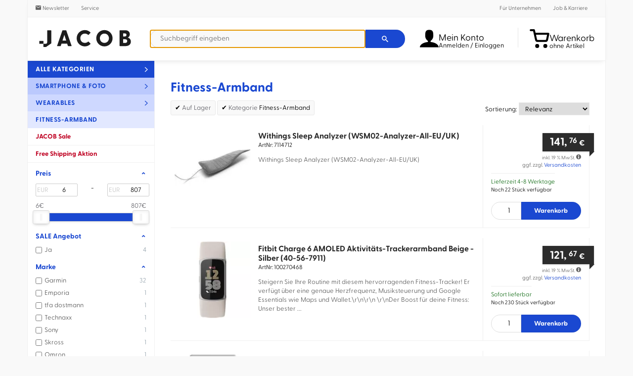

--- FILE ---
content_type: text/html; charset=UTF-8
request_url: https://direkt.jacob.de/fitness-armbaender-tracker/
body_size: 39427
content:
<!DOCTYPE html>
<html lang="de" xmlns:og="http://opengraphprotocol.org/schema/" xmlns:fb="http://www.facebook.com/2008/fbml">
    <head>
        <meta name="host" content="je-web5">
        <style type="text/css">article,aside,details,figcaption,figure,footer,header,main,menu,nav,section,summary{display:block}a{background-color:transparent}img{border:0}svg:not(:root){overflow:hidden}hr{box-sizing:content-box;height:0;overflow:visible}button,input,optgroup,select,textarea{font:inherit;margin:0}button{overflow:visible}button,select{text-transform:none}button,html input[type=button],input[type=reset],input[type=submit]{-webkit-appearance:button;cursor:pointer}input[type=checkbox],input[type=radio]{box-sizing:border-box;padding:0}textarea{overflow:auto}html{width:100%;height:100%;overflow-y:scroll;-ms-overflow-style:scrollbar;-webkit-overflow-scrolling:touch;-ms-touch-action:manipulation;touch-action:manipulation;box-sizing:border-box;-webkit-tap-highlight-color:rgba(0,0,0,0);-ms-text-size-adjust:100%;-webkit-text-size-adjust:100%;font-family:Greycliff,Helvetica,sans-serif;text-rendering:optimizeLegibility;-moz-osx-font-smoothing:grayscale;-webkit-font-smoothing:antialiased;color:#111;font-size:13px;line-height:1.46}*,:after,:before{box-sizing:inherit}body{width:100%;min-height:100%;margin:0;padding:0;background-color:#f9f9f9}a{color:#1a48d1;text-decoration:none}p{margin:0 0 1.5em}audio,canvas,iframe,img,svg,video{vertical-align:middle}textarea{resize:vertical}[role=button],a,area,button,input,label,select,summary,textarea{touch-action:manipulation}label{cursor:pointer;-webkit-user-select:none;-moz-user-select:none;-ms-user-select:none;user-select:none}.c1_bottomInfoBox__wrapper,.c1_breadcrumb__container,.c1_footer,.c1_promoBar__wrapper,.c1_reviewList,.c1_serviceDisturber,.c1_serviceDisturber__wrapper,.c1_wrapper,.c4_header,.c-wrapper,.newsletterDisturber__wrapper{display:block;margin:auto;width:100%;position:relative;max-width:1170px}.c1_bottomInfoBox__nav{display:flex;flex-direction:column;vertical-align:top;padding:0;width:100%;grid-area:A}.c1_bottomInfoBox__nav .c1_bottomInfoBox__item{display:block;width:100%}.c1_bottomInfoBox__promo{display:block;vertical-align:top;padding:0;width:100%;grid-area:B}.c1_footer__keywords{display:none;padding:16px}.c1_footer__nav{border-top:1px solid rgba(0,0,0,.1);padding:0 16px}.c1_footer__notes{padding:16px}.c1_footnote{font-size:12px;list-style:none;margin:0;padding:0;text-align:center;line-height:1.5;font-weight:300;color:#666}.c1_footnote,.c1_footnote__item{display:block}.c1_footnote__link{font-weight:400;color:#666;text-decoration:underline}.c4_header-infoWidget{display:inline-flex;text-align:left;white-space:nowrap;color:#000;background-color:#fff;flex-wrap:nowrap;align-items:center}.c4_header-infoWidget__icon{font-size:24px;vertical-align:middle}.c4_header-infoWidget__icon--cart{width:24px;height:35px;background:#000}@media (min-width:48em){.c4_header-infoWidget__icon--cart{width:37px;height:37px;position:relative;top:2px}}@media (min-width:60.625em){.c4_header-infoWidget__icon--cart{width:40px;height:41px;position:unset}}.c4_header-infoWidget__block{display:none;line-height:1;vertical-align:middle}@media (min-width:60.625em){.c4_header-infoWidget__block{display:inline-block;position:relative;top:5px}}@media (min-width:60.625em){.c4_header__item--cart .c4_header-infoWidget__block{top:8px}}.c4_header-searchWidget__form{margin:0}@media (max-width:47.9375em){.c4_header__wrapper .c4_header-searchWidget__form{position:absolute;display:block;left:0;right:0;bottom:-55px;padding:8px;border-top:1px solid rgba(0,0,0,.1);background-color:#fff;box-shadow:0 6px 10px -5px rgba(0,0,0,.1)}}@media (min-width:30em){.c4_header__wrapper .c4_header-searchWidget__form{border:none;padding:0;position:static}}.c4_header-searchWidget__icon{font-size:24px}.brand-logo,.c4_header-searchWidget__label{display:inline-block}.brand-logo{aspect-ratio:4/1;background-size:contain;background-repeat:no-repeat;text-indent:-9999px;width:120px;height:30px}@media (min-width:340px){.brand-logo{width:160px;height:40px}}@media (min-width:48em){.brand-logo{width:200px;height:50px}}body.header-fixed{padding-top:120px}@media (min-width:37.5em){body.header-fixed{padding-top:66px}}@media (min-width:48em){body.header-fixed{padding-top:83px}}@media (min-width:60.625em){body.header-fixed{padding-top:unset}}@media (max-width:60.5625em){body.header-fixed .c4_header{position:fixed!important;top:0}}.c4_header__wrapper{list-style:none;display:flex;flex-direction:row;flex-wrap:nowrap;align-items:center;width:100%;margin:0;padding:8px}.c4_header__item{flex-shrink:0;flex-grow:0}.c4_header__item--brand{flex-grow:1}@media (min-width:48em){.c4_header__item--brand{flex-grow:0;margin-right:15px}}.c4_header__item--account,.c4_header__item--cart,.c4_header__item--searchIcon{padding:0 .5rem}.c4_header__item--bump{display:none}.c4_header__item--account{position:relative;z-index:1}@media (min-width:60.625em){.c4_header__item--account a.c4_header-infoWidget{width:176px}}.c4_header__item--cart{position:relative}.c4_header__item--searchForm{flex-grow:1}@media (min-width:48em){.c4_header__item--searchIcon{display:none}}.c4_header__menu{display:none;white-space:normal;text-align:left;box-shadow:1px 3px 10px 0 rgba(0,0,0,.8);background-color:#fff;border-radius:4px;border-top-right-radius:0;padding:8px 0;position:absolute;right:0;top:53px}.c4_header__item--account .c4_header__menu{width:220px}.c4_header__logo{max-width:100%;height:auto}.c4_header__control{display:none}.c1_legalLinks{display:block;letter-spacing:.05em;list-style:none;margin:0;padding:0;text-align:center}.c1_legalLinks__item{display:inline-block;padding:8px}.c1_legalLinks__link{color:#1a48d1;text-decoration:none;font-size:14px}.c1_legalLinks__item+.c1_legalLinks__item{margin:0}.c1_linkList__control{display:none}.c1_linkList__title{background-color:#f6f6f6;border-bottom:1px solid rgba(0,0,0,.1);display:block;font-size:20px;font-weight:700;color:#000;line-height:2.5;cursor:pointer;padding-left:16px}@media (max-width:37.4375em){.c1_linkList__control:not(:checked)~.c1_linkList__content{display:none}}.c1_linkList__content{border-bottom:1px solid rgba(0,0,0,.1);display:block;list-style:none;margin:0;overflow:hidden;padding:0 16px 0 40px}.c1_linkList__item{display:block}.c1_linkList:not(.c1_linkList--inline) .c1_linkList__item+.c1_linkList__item{border-top:1px solid rgba(0,0,0,.1)}.c1_linkList--inline .c1_linkList__content{padding-top:16px}.c1_linkList--inline .c1_linkList__item{display:inline-block;padding:0 16px 16px 0}.c1_linkList__link{display:block;font-size:16px;color:#666;line-height:2.8}.c1_linkList__link:before{display:inline-block!important;float:right;line-height:44px}@media (min-width:37.5em){.c1_product__part--content{max-width:calc(80% - 215px)}}.c1_product__offer .product__price.isSale .product__price--oldPrice{text-align:right;color:#bf0022;position:relative;right:8px}@media (min-width:37.5em){.c1_product__offer .product__price.isSale .product__price--oldPrice{position:revert}}.c1_product__title{display:block;color:#2c2c2c;line-height:1.2;font-size:16px;padding:0}.c1_product__availability--pre-order{padding:12px 0 16px!important;display:flex}.c1_product__availability--pre-order__text{font-weight:400;color:#111;text-align:right}@media (min-width:37.5em){.c1_product__availability--pre-order__text{text-align:left}}.c1_product__availability--pre-order__icon{color:#1e7321;font-size:22px;text-align:center;align-self:center;cursor:pointer}@media (min-width:37.5em){.c1_product__availability--pre-order__icon{text-align:right}}.c1_paymentLogo{display:inline-block;background-image:url(/frontend/src/images/partner/payment-sprite.png);background-repeat:no-repeat;vertical-align:middle;height:40px;background-position-y:0;background-position-x:0}.c1_paymentLogo.c1_paymentLogo--installment{width:176px;background-position-x:0}.c1_paymentLogo.c1_paymentLogo--amazon{width:200px;background-position-x:-176px}.c1_paymentLogo.c1_paymentLogo--paypal{width:159px;background-position-x:-378px}.c1_paymentLogo.c1_paymentLogo--invoice{width:166px;background-position-x:-534px}.c1_paymentLogo.c1_paymentLogo--visa{width:124px;background-position-x:-700px}.c1_paymentLogo.c1_paymentLogo--mastercard{width:66px;background-position-x:-824px}.c1_paymentLogo.c1_paymentLogo--amex{width:40px;background-position-x:-890px}.c1_paymentLogo.c1_paymentLogo--klarna{width:72px;background-position-x:-931px}.c1_paymentLogo--small.c1_paymentLogo--installment{background-size:569.3181818182% auto;width:88px;background-position-x:0}.c1_paymentLogo--small.c1_paymentLogo--amazon{background-size:501% auto;width:100px;background-position-x:-88px}.c1_paymentLogo--small.c1_paymentLogo--paypal{background-size:630.1886792453% auto;width:80px;background-position-x:-189px}.c1_paymentLogo--small.c1_paymentLogo--invoice{background-size:603.6144578313% auto;width:83px;background-position-x:-267px}.c1_paymentLogo--small.c1_paymentLogo--visa{background-size:808.064516129% auto;width:62px;background-position-x:-350px}.c1_paymentLogo--small.c1_paymentLogo--mastercard{background-size:1518.1818181818% auto;width:33px;background-position-x:-412px}.c1_paymentLogo--small.c1_paymentLogo--amex{background-size:2505% auto;width:20px;background-position-x:-445px}.c1_paymentLogo--small.c1_paymentLogo--klarna{background-size:1391.6666666667% auto;width:36px;background-position-x:-466px}.c1_paymentLogo--small.c1_paymentLogo--installment{width:176px;background-position-y:-40px}.c1_reviewBadge{border:1px solid #dad9d5;border-radius:8px;display:inline-block;height:80px;width:235px;background:#ececec;background:-moz-linear-gradient(top,#ececec 0,#f6f6f6 25%,#f6f6f6 75%,#eaeaea 100%);background:-webkit-linear-gradient(top,#ececec,#f6f6f6 25%,#f6f6f6 75%,#eaeaea);background:linear-gradient(180deg,#ececec 0,#f6f6f6 25%,#f6f6f6 75%,#eaeaea);filter:progid:DXImageTransform.Microsoft.gradient(startColorstr="#ececec",endColorstr="#eaeaea",GradientType=0);vertical-align:middle;text-align:left;margin:8px 16px}.c1_reviewBadge__partner{-webkit-box-shadow:5px 0 25px -15px #000;-moz-box-shadow:5px 0 25px -15px #000;box-shadow:5px 0 25px -15px #000;height:78px;width:70px;display:inline-block}.c1_reviewBadge__img{display:inline-block;margin:8px 4px;vertical-align:middle;width:62px;height:62px}.c1_reviewBadge__partner--trusted .c1_reviewBadge__img{background-position:0 0}.c1_reviewBadge__partner--idealo .c1_reviewBadge__img{background-position:-186px 0}.c1_reviewBadge__partner--geizhals .c1_reviewBadge__img{background-position:-248px 0}.c1_reviewBadge__partner--testsieger .c1_reviewBadge__img{background-size:contain;background-repeat:no-repeat;background-position:50%}.c1_reviewBadge__data{display:inline-block;width:162px;text-align:center;vertical-align:middle;line-height:1.2}.c1_reviewBadge__title{font-size:12.8px;display:inline-block;line-height:1}.c1_reviewBadge__stars{display:inline-block;position:relative;margin:3px 0}.c1_reviewBadge__star{color:#b0b1ad;font-size:18px;display:inline-block;margin:0 1px}.c1_reviewBadge__star--half:before{content:"\ea2e"!important}.c1_reviewBadge__star--filled{color:#ffdb0f}.c1_reviewBadge__layer{position:absolute;top:0;left:0}.c1_reviewBadge__result{display:block;text-align:center}.c1_reviewBadge__number{font-size:13.6px}.c1_reviewBadge__number--strong{color:#545651;font-weight:700}.c1_reviewBadge__number--pale{font-weight:400;color:#9d9d95}.c1_reviewBadge__updated{display:block;font-size:11px;color:#9d9d9d;text-align:center}.c1_serviceDisturber{border-bottom:1px solid rgba(0,0,0,.12);background:#1a48d1}.c1_serviceDisturber__desc{line-height:1;letter-spacing:.03em;color:#fff}.c1_serviceDisturber__wrapper{display:grid;align-content:space-evenly;align-items:center;justify-items:stretch}.c1_serviceDisturber__head,.c1_serviceDisturber__item{display:flex;flex-direction:row;flex-wrap:nowrap;justify-content:flex-start;align-items:center;gap:1rem}.c1_serviceDisturber__value{font-weight:300;color:#fff}.c1_serviceDisturber__icon{font-size:34px;color:#fff;text-align:center}.c1_serviceDisturber__icon--user{width:34px;height:49px;background-color:#fff}.c1_socialIcon{vertical-align:middle;text-decoration:none}.c1_socialIcon--2x{font-size:2em}.c1_socialIcon--xing{color:#006567}.c1_socialIcon--linkedin{color:#0077b5}.c1_socialIcon--twitter{color:#1a1a1a}.c1_socialIcon--facebook{color:#3b5998}.c1_socialIcon--instagram{color:#fd1a79}.c1_tooltip{transform:scale(0);transform-origin:top center;z-index:101;background:rgba(0,0,0,.8);border-radius:2px;color:#fff;display:inline-block;font-size:14px;font-weight:400;line-height:1.3;max-width:170px;position:fixed;top:-500px;left:-500px;padding:8px;text-align:center}.c-btn,.c-select,form.v3 button[type=submit],form.v3 input[type=submit]{background-color:#eff0f3;border-radius:3px;border:1px solid rgba(0,0,0,.05);color:#000;cursor:pointer;display:inline-block;line-height:29px;margin:0;outline:0;padding:0 2rem;text-align:center;text-decoration:none!important;-webkit-user-select:none;-moz-user-select:none;-ms-user-select:none;user-select:none;vertical-align:middle;white-space:nowrap}.c-btn--cta,.c-btn--primary,form.v3 button[type=submit],form.v3 input[type=submit]{color:#fff;background-color:#1a48d1;font-weight:700;letter-spacing:.04em}.c-btn--cta-inverted{color:#1a48d1;background-color:#fff;border:1px solid #1a48d1;font-weight:700;letter-spacing:.04em}.c-btn--full{width:100%;padding:unset;text-align:center}.c-btn--trash{display:flex;justify-content:center;align-items:center;width:44px;height:34px}.c-justifyList{list-style:none;padding:0 0 .5rem;margin:0;display:flex;align-items:baseline;flex-direction:row;flex-wrap:wrap;justify-content:space-between;align-content:center}.c-justifyList__item{padding:.25rem 0;margin:0}.c-layout{display:block;list-style:none;padding:0;margin:0}.c-layout--sm{margin-bottom:-8px;margin-left:-8px}.c-layout--sm>.c-layout__item{padding-bottom:8px;padding-left:8px}.c-layout--md{margin-bottom:-16px;margin-left:-16px}.c-layout--md>.c-layout__item{padding-bottom:16px;padding-left:16px}.c-layout--lg{margin-bottom:-24px;margin-left:-24px}.c-layout--lg>.c-layout__item{padding-bottom:24px;padding-left:24px}.c-layout--middle>.c-layout__item{vertical-align:middle}.c-layout__item{display:inline-block;margin:0;padding:0;vertical-align:top;width:100%}.pageLayout{margin:auto;max-width:1170px;width:100%;background:#fff}@media (min-width:60.625em){.pageLayout{display:table;table-layout:fixed}}.pageLayout__nav{border-left:1px solid #f0f0f0;border-right:1px solid #f0f0f0;vertical-align:top}@media (min-width:60.625em){.pageLayout__nav{display:table-cell;width:22%;position:relative}}.pageLayout__content{border-right:1px solid #f0f0f0;padding:32px 8px 8px;vertical-align:top}@media (min-width:48em){.pageLayout__content{padding:32px 16px 16px}}@media (min-width:60.625em){.pageLayout__content{padding:32px;display:table-cell;width:78%}}.c-modal__close{position:absolute;right:1rem;top:2rem;transform:translateY(-50%);font-size:20px;color:#1a48d1}body.header-fixed .nav__collapse{position:fixed}.nav__collapse{position:absolute;top:7px;right:0;z-index:106}@media (min-width:48em){.nav__collapse{top:13px}}@media screen and (max-width:364px){.nav__collapse .hamburger-inner,.nav__collapse .hamburger-inner:after,.nav__collapse .hamburger-inner:before{width:23px}}#menuOpen{display:none}.c-card__magazine a img{aspect-ratio:2/1;width:100%}.c-select{padding:.7rem .9rem;height:34px}.c-textfield{font:inherit;width:100%;height:36px;line-height:36px;font-size:14px;border-radius:2px;border:1px solid #ddd;padding:0 8px;text-align:left}.autocomplete-suggestions{text-align:left;cursor:default;border:1px solid #ccc;border-top:0;background:#fff;box-shadow:-1px 1px 3px rgba(0,0,0,.1);position:absolute;z-index:9999;max-height:70%!important;overflow:auto;box-sizing:border-box;display:grid;width:auto;max-width:70em;grid-template-columns:[line1] minmax(min-content,16em) [line2] minmax(0,auto);grid-auto-rows:4em;padding-bottom:10px}.c-headline{position:relative;min-height:1px;padding-left:15px;padding-right:15px;text-align:center;margin:16px 0 8px}@media (min-width:60.625em){.c-headline{margin-top:26px}}.tns-controls{display:none;position:absolute;left:-30px;right:-30px;top:50%;transform:translateY(-50%);justify-content:space-between;height:45px}@media (min-width:30em){.tns-controls{display:flex}}.recommendations-wrapper#reco-carousel:not(.glide--slider) .glide__slides{display:grid;gap:1rem;grid-template-columns:repeat(1,minmax(0,1fr))}@media (min-width:30em){.recommendations-wrapper#reco-carousel:not(.glide--slider) .glide__slides{grid-template-columns:repeat(2,minmax(0,1fr))}}@media (min-width:48em){.recommendations-wrapper#reco-carousel:not(.glide--slider) .glide__slides{grid-template-columns:repeat(3,minmax(0,1fr))}}@media (min-width:60.625em){.recommendations-wrapper#reco-carousel:not(.glide--slider) .glide__slides{grid-template-columns:repeat(4,minmax(0,1fr))}}.recommendations-wrapper#reco-carousel:not(.glide--slider) .recommendation_item{display:none}.recommendations-wrapper#reco-carousel:not(.glide--slider) .recommendation_item:first-child{display:inline-block}@media (min-width:30em){.recommendations-wrapper#reco-carousel:not(.glide--slider) .recommendation_item:nth-child(2){display:inline-block}}@media (min-width:48em){.recommendations-wrapper#reco-carousel:not(.glide--slider) .recommendation_item:nth-child(3){display:inline-block}}@media (min-width:60.625em){.recommendations-wrapper#reco-carousel:not(.glide--slider) .recommendation_item:nth-child(4){display:inline-block}}.recommendations-wrapper .recommendation_item{display:inline-block;padding:10px;text-align:center;border:1px solid rgba(0,0,0,.12);position:relative;height:100%}.recommendations-wrapper .recommendation_item:last-child{margin-right:unset}.recommendations-wrapper .recommendation_item .recommendation_img{object-fit:contain;height:100px;width:100px}.recommendations-wrapper .recommendation_item .recommendation_name{font-weight:700;margin-top:10px;height:59px;max-lines:3;text-overflow:ellipsis;overflow:hidden;display:-webkit-box;-webkit-line-clamp:3;-webkit-box-orient:vertical}.recommendations-wrapper .recommendation_item .recommendation_price{margin-top:10px;font-size:1.85rem;font-weight:700}.recommendations-wrapper .recommendation_item .recommendation_price span{font-size:1.3rem;padding-right:4px}.recommendations-wrapper .recommendation_item .recommendation_shipping{color:#66666c;font-style:italic}.highlight-banner{position:relative;padding:1em 2em;border:1px solid var(--gray-400);display:flex;flex-direction:column;justify-content:center}.highlight-banner:after{position:absolute;z-index:1;display:block;content:"";width:132px;height:68px;top:0;right:0}.highlight-banner__content{position:relative;z-index:2}.highlight-banner__content--title{line-height:2rem;font-size:2rem;margin:3rem 0}form.v3{padding-bottom:1rem}form.v3 .line,form.v3:not(.gap) #form>div,form.v3>*{margin-bottom:1rem}form.v3.gap #form{display:flex;gap:1rem;flex-wrap:wrap;flex-direction:row;align-content:space-between;justify-content:flex-start;align-items:center}form.v3 .c-layout__item:not(.no-gap).u-2of12{width:calc(16.66% - .5rem)}@media (min-width:37.5em){form.v3 .c-layout__item:not(.no-gap).u-2of12\@sm{width:calc(16.66% - .5rem)}}@media (min-width:48em){form.v3 .c-layout__item:not(.no-gap).u-2of12\@md{width:calc(16.66% - .5rem)}}@media (min-width:60.625em){form.v3 .c-layout__item:not(.no-gap).u-2of12\@lg{width:calc(16.66% - .5rem)}}form.v3 .c-layout__item:not(.no-gap).u-3of12{width:calc(25% - .5rem)}@media (min-width:37.5em){form.v3 .c-layout__item:not(.no-gap).u-3of12\@sm{width:calc(25% - .5rem)}}@media (min-width:48em){form.v3 .c-layout__item:not(.no-gap).u-3of12\@md{width:calc(25% - .5rem)}}@media (min-width:60.625em){form.v3 .c-layout__item:not(.no-gap).u-3of12\@lg{width:calc(25% - .5rem)}}form.v3 .c-layout__item:not(.no-gap).u-5of12{width:calc(41.66% - .75rem)}@media (min-width:37.5em){form.v3 .c-layout__item:not(.no-gap).u-5of12\@sm{width:calc(41.66% - .75rem)}}@media (min-width:48em){form.v3 .c-layout__item:not(.no-gap).u-5of12\@md{width:calc(41.66% - .75rem)}}@media (min-width:60.625em){form.v3 .c-layout__item:not(.no-gap).u-5of12\@lg{width:calc(41.66% - .75rem)}}form.v3 .c-layout__item:not(.no-gap).u-6of12{width:calc(50% - .5rem)}@media (min-width:37.5em){form.v3 .c-layout__item:not(.no-gap).u-6of12\@sm{width:calc(50% - .5rem)}}@media (min-width:48em){form.v3 .c-layout__item:not(.no-gap).u-6of12\@md{width:calc(50% - .5rem)}}@media (min-width:60.625em){form.v3 .c-layout__item:not(.no-gap).u-6of12\@lg{width:calc(50% - .5rem)}}form.v3 .c-layout__item:not(.no-gap).u-9of12{width:calc(75% - .5rem)}@media (min-width:37.5em){form.v3 .c-layout__item:not(.no-gap).u-9of12\@sm{width:calc(75% - .5rem)}}@media (min-width:48em){form.v3 .c-layout__item:not(.no-gap).u-9of12\@md{width:calc(75% - .5rem)}}@media (min-width:60.625em){form.v3 .c-layout__item:not(.no-gap).u-9of12\@lg{width:calc(75% - .5rem)}}form.v3 input:not([type=radio]):not([type=checkbox]):not([type=submit]),form.v3 select,form.v3 textarea{height:39px;border:1px solid #d4d6dc;background-color:#f9f9f9;display:block;width:100%;border-radius:3px;padding:.5rem 1rem;box-sizing:border-box}form.v3 input:not([type=radio]):not([type=checkbox]):not([type=submit]):read-only{border-color:transparent;background-color:transparent;cursor:default}form.v3 textarea{height:auto;min-height:117px}form.v3:not(.noRequiredLabel):after{content:"* Pflichtfelder";color:#bf0022}.discover:not(.glide--carousel) .glide__slides{display:grid;grid-template-columns:repeat(1,1fr);gap:12px}.discover:not(.glide--carousel) .glide__slides .discover__item{display:none}.discover:not(.glide--carousel) .glide__slides .discover__item:first-child{display:inline-block}@media (min-width:30em){.discover:not(.glide--carousel) .glide__slides .discover__item:nth-child(2){display:inline-block}}@media (min-width:48em){.discover:not(.glide--carousel) .glide__slides .discover__item:nth-child(3){display:inline-block}}@media (min-width:60.625em){.discover:not(.glide--carousel) .glide__slides .discover__item{display:inline-block}}@media (min-width:30em){.discover:not(.glide--carousel) .glide__slides{grid-template-columns:repeat(2,minmax(0,1fr))}}@media (min-width:48em){.discover:not(.glide--carousel) .glide__slides{grid-template-columns:repeat(3,minmax(0,1fr))}}@media (min-width:60.625em){.discover:not(.glide--carousel) .glide__slides{grid-template-columns:repeat(4,minmax(0,1fr))}}.discover__item{display:inline-block;padding:10px;text-align:center;border:1px solid rgba(0,0,0,.12);border-radius:5px;font-weight:700;width:100%;font-size:1.3rem}.discover__item img{width:100px;max-width:100%;height:auto;margin-bottom:1rem}.magazine{display:grid;grid-template-columns:repeat(1,minmax(0,1fr));gap:1rem}@media (min-width:30em){.magazine{grid-template-columns:repeat(3,1fr)}}.promoSlides{margin:0 -32px;width:calc(100% + 64px)}.promoSlides__item{display:none;aspect-ratio:1/1}@media (min-width:490px){.promoSlides__item{aspect-ratio:3/1}}.promoSlides__item img{width:100%;height:auto;object-fit:contain}.promoSlides__item:first-child{display:block}.glide__arrows,.glide__bullets{display:none}.glide--controlButtons{position:relative;isolation:isolate}.glide--controlButtons .glide__track{width:calc(100% - 48px);margin:0 auto}.glide--carousel .glide__arrows,.glide--slider .glide__arrows{display:block;position:absolute;top:50%;transform:translateY(-50%);left:-20px;right:-20px;z-index:-1}.glide--carousel .glide__arrow,.glide--slider .glide__arrow{display:inline-block;border:none;background:transparent;color:#d4d6dc;cursor:pointer;font-family:iconFont;font-weight:700;font-size:29px;-webkit-appearance:none;-moz-appearance:none;padding:0 6px}.glide--carousel .glide__arrow--right,.glide--slider .glide__arrow--right{float:right}.glide--carousel .glide__arrow--right:after,.glide--slider .glide__arrow--right:after{clear:both}.glide--carousel .glide__bullets,.glide--slider .glide__bullets{padding-top:1rem;display:flex;gap:1rem;flex-direction:row;flex-wrap:nowrap;justify-content:center;align-items:center}.glide--carousel .glide__bullet,.glide--slider .glide__bullet{box-sizing:border-box;display:block;border:none;background-color:#d4d6dc;cursor:pointer;padding:unset;margin:unset;width:10px;height:10px;border-radius:50%;-webkit-appearance:none;-moz-appearance:none}.u-hide{display:none}.u-pad-8{padding:8px}.u-pad-16{padding:16px}.u-pad-b-16{padding-bottom:16px}.u-pad-b-32{padding-bottom:32px}.u-trunc-1{white-space:nowrap}.u-trunc-1,.u-trunc-2{display:block;overflow:hidden;text-overflow:ellipsis}.u-auto{width:auto}.u-1of12{width:8.33%}.u-2of12{width:16.66%}.u-3of12{width:25%}.u-4of12{width:33.33%}.u-5of12{width:41.66%}.u-6of12{width:50%}.u-7of12{width:58.33%}.u-8of12{width:66.66%}.u-9of12{width:75%}.u-10of12{width:83.33%}.u-11of12{width:91.66%}.u-12of12{width:100%}@media (min-width:30em){.u-auto\@xs{width:auto}}@media (min-width:30em){.u-1of12\@xs{width:8.33%}}@media (min-width:30em){.u-2of12\@xs{width:16.66%}}@media (min-width:30em){.u-3of12\@xs{width:25%}}@media (min-width:30em){.u-4of12\@xs{width:33.33%}}@media (min-width:30em){.u-5of12\@xs{width:41.66%}}@media (min-width:30em){.u-6of12\@xs{width:50%}}@media (min-width:30em){.u-7of12\@xs{width:58.33%}}@media (min-width:30em){.u-8of12\@xs{width:66.66%}}@media (min-width:30em){.u-9of12\@xs{width:75%}}@media (min-width:30em){.u-10of12\@xs{width:83.33%}}@media (min-width:30em){.u-11of12\@xs{width:91.66%}}@media (min-width:30em){.u-12of12\@xs{width:100%}}@media (min-width:37.5em){.u-auto\@sm{width:auto}}@media (min-width:37.5em){.u-1of12\@sm{width:8.33%}}@media (min-width:37.5em){.u-2of12\@sm{width:16.66%}}@media (min-width:37.5em){.u-3of12\@sm{width:25%}}@media (min-width:37.5em){.u-4of12\@sm{width:33.33%}}@media (min-width:37.5em){.u-5of12\@sm{width:41.66%}}@media (min-width:37.5em){.u-6of12\@sm{width:50%}}@media (min-width:37.5em){.u-7of12\@sm{width:58.33%}}@media (min-width:37.5em){.u-8of12\@sm{width:66.66%}}@media (min-width:37.5em){.u-9of12\@sm{width:75%}}@media (min-width:37.5em){.u-10of12\@sm{width:83.33%}}@media (min-width:37.5em){.u-11of12\@sm{width:91.66%}}@media (min-width:37.5em){.u-12of12\@sm{width:100%}}@media (min-width:48em){.u-auto\@md{width:auto}}@media (min-width:48em){.u-1of12\@md{width:8.33%}}@media (min-width:48em){.u-2of12\@md{width:16.66%}}@media (min-width:48em){.u-3of12\@md{width:25%}}@media (min-width:48em){.u-4of12\@md{width:33.33%}}@media (min-width:48em){.u-5of12\@md{width:41.66%}}@media (min-width:48em){.u-6of12\@md{width:50%}}@media (min-width:48em){.u-7of12\@md{width:58.33%}}@media (min-width:48em){.u-8of12\@md{width:66.66%}}@media (min-width:48em){.u-9of12\@md{width:75%}}@media (min-width:48em){.u-10of12\@md{width:83.33%}}@media (min-width:48em){.u-11of12\@md{width:91.66%}}@media (min-width:48em){.u-12of12\@md{width:100%}}@media (min-width:60.625em){.u-auto\@lg{width:auto}}@media (min-width:60.625em){.u-1of12\@lg{width:8.33%}}@media (min-width:60.625em){.u-2of12\@lg{width:16.66%}}@media (min-width:60.625em){.u-3of12\@lg{width:25%}}@media (min-width:60.625em){.u-4of12\@lg{width:33.33%}}@media (min-width:60.625em){.u-5of12\@lg{width:41.66%}}@media (min-width:60.625em){.u-6of12\@lg{width:50%}}@media (min-width:60.625em){.u-7of12\@lg{width:58.33%}}@media (min-width:60.625em){.u-8of12\@lg{width:66.66%}}@media (min-width:60.625em){.u-9of12\@lg{width:75%}}@media (min-width:60.625em){.u-10of12\@lg{width:83.33%}}@media (min-width:60.625em){.u-11of12\@lg{width:91.66%}}@media (min-width:60.625em){.u-12of12\@lg{width:100%}}.u-order-1{order:1}.u-order-2{order:2}.u-order-3{order:3}.u-order-4{order:4}.u-order-5{order:5}.u-order-6{order:6}.u-order-7{order:7}.u-order-8{order:8}.u-order-9{order:9}.u-order-10{order:10}.u-order-11{order:11}.u-order-12{order:12}@media (min-width:37.5em){.u-order-1\@sm{order:1}}@media (min-width:37.5em){.u-order-2\@sm{order:2}}@media (min-width:37.5em){.u-order-3\@sm{order:3}}@media (min-width:37.5em){.u-order-4\@sm{order:4}}@media (min-width:37.5em){.u-order-5\@sm{order:5}}@media (min-width:37.5em){.u-order-6\@sm{order:6}}@media (min-width:37.5em){.u-order-7\@sm{order:7}}@media (min-width:37.5em){.u-order-8\@sm{order:8}}@media (min-width:37.5em){.u-order-9\@sm{order:9}}@media (min-width:37.5em){.u-order-10\@sm{order:10}}@media (min-width:37.5em){.u-order-11\@sm{order:11}}@media (min-width:37.5em){.u-order-12\@sm{order:12}}@media (min-width:48em){.u-order-1\@md{order:1}}@media (min-width:48em){.u-order-2\@md{order:2}}@media (min-width:48em){.u-order-3\@md{order:3}}@media (min-width:48em){.u-order-4\@md{order:4}}@media (min-width:48em){.u-order-5\@md{order:5}}@media (min-width:48em){.u-order-6\@md{order:6}}@media (min-width:48em){.u-order-7\@md{order:7}}@media (min-width:48em){.u-order-8\@md{order:8}}@media (min-width:48em){.u-order-9\@md{order:9}}@media (min-width:48em){.u-order-10\@md{order:10}}@media (min-width:48em){.u-order-11\@md{order:11}}@media (min-width:48em){.u-order-12\@md{order:12}}.energy-label{display:none}.energy-label.energy-label-A,.energy-label.energy-label-B,.energy-label.energy-label-C,.energy-label.energy-label-D,.energy-label.energy-label-E,.energy-label.energy-label-F,.energy-label.energy-label-G{display:block;position:relative;width:100px;height:50px;background-image:url(/frontend/src/images/energylabels.png);margin-right:10px;background-position-x:0;background-position-y:0;background-size:cover;cursor:pointer}.energy-label.energy-label-A.small-version,.energy-label.energy-label-B.small-version,.energy-label.energy-label-C.small-version,.energy-label.energy-label-D.small-version,.energy-label.energy-label-E.small-version,.energy-label.energy-label-F.small-version,.energy-label.energy-label-G.small-version{width:50px;height:25px;margin-right:0}.energy-label.energy-label-A .energy-label-image,.energy-label.energy-label-B .energy-label-image,.energy-label.energy-label-C .energy-label-image,.energy-label.energy-label-D .energy-label-image,.energy-label.energy-label-E .energy-label-image,.energy-label.energy-label-F .energy-label-image,.energy-label.energy-label-G .energy-label-image{display:none}.energy-label.energy-label-A .energy-label-image a,.energy-label.energy-label-B .energy-label-image a,.energy-label.energy-label-C .energy-label-image a,.energy-label.energy-label-D .energy-label-image a,.energy-label.energy-label-E .energy-label-image a,.energy-label.energy-label-F .energy-label-image a,.energy-label.energy-label-G .energy-label-image a{border:1px solid #0098dd;background-color:#fff;padding:30px;position:relative;display:flex}.energy-label.energy-label-A .energy-label-image a img,.energy-label.energy-label-B .energy-label-image a img,.energy-label.energy-label-C .energy-label-image a img,.energy-label.energy-label-D .energy-label-image a img,.energy-label.energy-label-E .energy-label-image a img,.energy-label.energy-label-F .energy-label-image a img,.energy-label.energy-label-G .energy-label-image a img{object-fit:contain;max-height:100%;max-width:100%}.energy-label.energy-label-B{background-position-y:16.55%}.energy-label.energy-label-C{background-position-y:33.33%}.energy-label.energy-label-D{background-position-y:50.09%}.energy-label.energy-label-E{background-position-y:66.67%}.energy-label.energy-label-F{background-position-y:83.24%}.energy-label.energy-label-G{background-position-y:100%}.product__toCart .additional-payment-methods{z-index:1;display:flex;flex-direction:column;flex-wrap:wrap;width:100%;margin-bottom:1rem;gap:.5rem;line-height:1;height:127px}@media screen and (min-width:490px){.product__toCart .additional-payment-methods{flex-direction:row;flex-wrap:nowrap;justify-content:flex-end;align-items:flex-start;gap:1rem;height:36px}}#LayerSky{position:absolute;left:1180px;top:2em;width:160px;height:600px;display:none;opacity:0;transition:display .3s linear,opacity .5s linear}@media screen and (max-width:1550px){#LayerSky{display:none!important}}.grecaptcha-badge{visibility:hidden}#LayerTopbanner{width:850px;height:140px;margin:0 auto;display:none;opacity:0;transition:display .3s linear,opacity .5s linear}@media screen and (max-width:1550px){#LayerTopbanner{display:none!important}}#LayerDynamicbanner{width:850px;min-height:140px;max-height:280px;margin:0 auto;display:none;opacity:0;transition:display .3s linear,opacity .5s linear}@media screen and (max-width:1550px){#LayerDynamicbanner{display:none!important}}.c-category__heading,.c-search__heading{font-size:26px;font-weight:700}.c-search__heading{color:#2c2c2c}.c-search__heading,.c-search__heading span{text-overflow:ellipsis;white-space:nowrap;overflow:hidden}.c-search__heading span{max-width:450px;color:#1a48d1}.flickity-page-dots .dot{color:#d4d6dc;margin:.5rem 8px!important;border:1px solid #fff}.partner_campaigns--content{display:grid;gap:1rem;grid-template:"a a" "b c"}@media (min-width:48em){.partner_campaigns--content{grid-template:unset;grid-template-columns:2fr 1fr 1fr}}.partner_campaigns--content a.banner{display:block}.partner_campaigns--content a.banner img{width:100%;height:auto;aspect-ratio:1/1}.partner_campaigns--content a.banner.btm-l{grid-area:a}.partner_campaigns--content a.banner.btm-l img{aspect-ratio:2/1}.partner_campaigns--content a.banner.btm-m{grid-area:b}.partner_campaigns--content a.banner.btm-r{grid-area:c}@media (min-width:48em){.partner_campaigns--content a.banner.btm-l,.partner_campaigns--content a.banner.btm-m,.partner_campaigns--content a.banner.btm-r{grid-area:unset}}</style>

        <script>
            dataLayer = [];
            dataLayer.push = function(args) {
                Array.prototype.push.call(dataLayer, args);
                document.dispatchEvent(new CustomEvent('dataLayerPush', {
                    detail: { ...args }
                }));
            }
            function gtag(){dataLayer.push(arguments);}
            gtag('set', 'url_passthrough', true);
            gtag('consent', 'default', {
                ad_storage: 'denied',
                analytics_storage: 'denied',
            });
        </script>

                    <title>Fitness-Armband günstig online kaufen | JACOB Elektronik</title>
            <meta name="description" content="Hochwertige Fitness-Tracker ✓ Top-Marken: Garmin, Fitbit &amp; mehr ✓ Günstige Preise ✓ Schneller Versand ✓ Jetzt Fitness-Armband bestellen!">
            <meta property="og:title" content="Fitness-Armband günstig online kaufen | JACOB Elektronik"/>
            <meta property="og:url" content="https://www.jacob.de/fitness-armbaender-tracker/"/>
            <meta property="og:description" content="Hochwertige Fitness-Tracker ✓ Top-Marken: Garmin, Fitbit &amp; mehr ✓ Günstige Preise ✓ Schneller Versand ✓ Jetzt Fitness-Armband bestellen!" />
                    
        <meta charset="utf-8">
        <meta http-equiv="X-UA-Compatible" content="IE=edge">
        <meta name="viewport" content="width=device-width, initial-scale=1, maximum-scale=5, user-scalable=0">

        <meta name="robots" content="noindex, nofollow">
        <meta name="format-detection" content="telephone=no">

        <link rel="icon" type="image/gif" href="/favicon-300x300.gif">
        <link rel="apple-touch-icon" sizes="180x180" href="/apple-touch-icon.png">
        <link rel="icon" type="image/png" sizes="16x16" href="/favicon-16x16.png">
        <link rel="icon" type="image/png" sizes="32x32" href="/favicon-32x32.png">
        <link rel="icon" type="image/x-icon" sizes="48x48" href="/favicon.ico">
        <link rel="icon" href="/favicon-192x192.gif" sizes="192x192">
        <link rel="manifest" href="/site.webmanifest">
        <link rel="mask-icon" href="/safari-pinned-tab.svg" color="#000000">
        <meta name="msapplication-TileColor" content="#ffffff">
        <meta name="theme-color" content="#ffffff">

        <link rel="search" href="/assets/jacob_opensearch.xml" type="application/opensearchdescription+xml" title="Suche auf Jacob.de"/>

                                <link rel="preload" href="/frontend/hashed-assets/fonts/iconFont.43f16818.woff2" as="font" type="font/woff2" crossorigin>
                    
        <link rel="dns-prefetch" href="//www.google.com" />
        <link rel="dns-prefetch" href="//www.googletagmanager.com" />
        <link rel="dns-prefetch" href="//www.google-analytics.com" />
        <link rel="dns-prefetch" href="//www.gstatic.com" />
        <link rel="dns-prefetch" href="//js.kctag.net" />
        <link rel="dns-prefetch" href="//t2.kctag.net" />
        <link rel="dns-prefetch" href="//webcache.datareporter.eu" />

        <meta property="fb:admins" content="100001392713266" />
        <meta property="fb:page_id" content="120517144631634" />

        <meta property="og:type" content="website"/>

        <meta property="og:image" content="https://www.jacob.de/favicon-192x192.gif"/>
        <meta property="og:site_name" content="JACOB Elektronik GmbH"/>


        <meta name="twitter:card" content="summary_large_image" />
        <meta name="twitter:site" content="@jacobelektronik" />

        <script type="application/ld+json">{ "@context":"https://schema.org", "@type":"WebPage", "name":"JACOB.de", "alternateName":"JACOB Elektronik GmbH", "url":"https://www.jacob.de", "author":{ "@type":"Organization", "logo":"https://www.jacob.de/frontend/images/logo.png", "name":"JACOB.de", "aggregateRating":{ "@type":"AggregateRating", "ratingValue":"4.73", "bestRating":"5.00", "reviewCount":"206" } }, "potentialAction":[ { "@type":"SearchAction", "target":"https://www.jacob.de/q/{query}/", "query-input":"required name=query" } ], "sameAs":[ "https://plus.google.com/b/112795540975545416475/+JacobcomputerDeRossweid", "https://www.facebook.com/jacobelektronik/", "https://twitter.com/jacobelektronik", "https://www.xing.com/companies/jacobelektronikgmbh", "https://www.linkedin.com/company/jacob-elektronik-gmbh" ] }</script>
                                <link rel="preload" as="style" onload="this.onload=null;this.rel='stylesheet'" type="text/css" href="/frontend/hashed-assets/style.9ecfc6ca.css" />
            <noscript>
                <link rel="stylesheet" type="text/css" href="/frontend/hashed-assets/style.9ecfc6ca.css" />
            </noscript>
                                            <link rel="preload" as="style" onload="this.onload=null;this.rel='stylesheet'" type="text/css" href="/frontend/hashed-assets/fonts.cdd66a5f.css" />
            <noscript>
                <link rel="stylesheet" type="text/css" href="/frontend/hashed-assets/fonts.cdd66a5f.css" />
            </noscript>
                    
                    <script type="text/javascript" defer src="/frontend/hashed-assets/994.b5660881.js"></script>
                    <script type="text/javascript" defer src="/frontend/hashed-assets/112.45d9470c.js"></script>
                    <script type="text/javascript" defer src="/frontend/hashed-assets/674.5a3a4cdb.js"></script>
                    <script type="text/javascript" defer src="/frontend/hashed-assets/675.9eb03f12.js"></script>
                    <script type="text/javascript" defer src="/frontend/hashed-assets/294.b422fc40.js"></script>
                    <script type="text/javascript" defer src="/frontend/hashed-assets/163.0cdfd9c5.js"></script>
                    <script type="text/javascript" defer src="/frontend/hashed-assets/main.d8ade772.js"></script>
                    <script type="text/javascript" defer src="/frontend/hashed-assets/tooltip.93a8a1c4.js"></script>
                    <script type="text/javascript" defer src="/frontend/hashed-assets/recommendation.4c59280f.js"></script>
                    <script type="text/javascript" defer src="/frontend/hashed-assets/994.b5660881.js"></script>
                    <script type="text/javascript" defer src="/frontend/hashed-assets/674.5a3a4cdb.js"></script>
                    <script type="text/javascript" defer src="/frontend/hashed-assets/productinquiry.54ff18ae.js"></script>
        
                <script>(function(w,d,s,l,i){w[l]=w[l]||[];w[l].push(

                {
                    'gtm.start': new Date().getTime(),
                                    'event': 'gtm.js'
                }
            );var f=d.getElementsByTagName(s)[0],

                j=d.createElement(s),dl=l!='dataLayer'?'&l='+l:'';j.async=true;j.src=

                'https://www.googletagmanager.com/gtm.js?id='+i+dl;f.parentNode.insertBefore(j,f);

            })(window,document,'script','dataLayer','GTM-N826HWW');

                                </script>
        
        <meta name="google-site-verification" content="vukphvTnVVEAfbHBEyocGADfoC9w4djQEkpfbe55sy4" />

                    <!-- Google tag (gtag.js) -->
            <script async src="https://www.googletagmanager.com/gtag/js?id=G-R0PTJHPWFP"></script>
            <script>
                window.dataLayer = window.dataLayer || [];
                function gtag(){dataLayer.push(arguments);}
                gtag('js', new Date());
                gtag('config', 'G-R0PTJHPWFP');
                gtag('config', 'AW-369243922');
            </script>
        
        
        <script>
            (function (window, document) {
                'use strict';

                document.addEventListener('submit',function(e){
                    if(e.target && e.target.classList.contains('js-form__addCartItem')) {
                        e.preventDefault();
                        window.addToCart(e.target.querySelector('[name=sku]').value, e.target.querySelector('[name=qty]').value, () => {});
                    }
                });
            }(window, document));

            let modal = function() {
                var close = function (id) {
                    var el = document.getElementById(id).parentNode;
                    el.parentNode.removeChild(el);
                };

                return {
                    close: function (id) {
                        return close(id);
                    }
                }
            }();
        </script>

                    <script>window.kameleoonQueue = window.kameleoonQueue || [];</script>
            <script src="//g43bv4vatc.kameleoon.eu/kameleoon.js" async></script>

                    
            
    <style>
    .aspectSquare {
        position: relative;
    }

    .aspectSquare:before {
        display: block;
        content: "";
        width: 100%;
        padding-top: 100%;
    }

    .aspectSquare__content {
        position: absolute;
        top: 0;
        left: 0;
        right: 0;
        bottom: 0;
    }

    .aspectSquare__content img {
        position: absolute;
        top: 50%;
        left: 50%;
        -webkit-transform: translateY(-50%) translateX(-50%);
        -ms-transform: translateY(-50%) translateX(-50%);
        transform: translateY(-50%) translateX(-50%);

        max-width: 100%;
        max-height: 100%;
    }

    .c-brand a {
        display: block;
        border: 1px solid #E6E6E6;
        padding: 8px 16px;
    }

    .c-brand a:hover {
        border-color: #333;
    }

    .c-aspectRatio {
        width: 100%;
        display: inline-block;
        position: relative;
    }

    .c-aspectRatio--1to1:after {
        padding-top: 100%;
    }

    .c-aspectRatio:after {
        display: block;
        content: '';
    }

    .c-aspectRatio__content {
        position: absolute;
        top: 0;
        bottom: 0;
        right: 0;
        left: 0;
    }

    .c1_wrapper--search {
        padding: 16px 8px 20px 8px;
    }

    @media (min-width: 1170px) {
        .c1_wrapper--search {
            padding: 16px 0 20px 0;
        }
    }

     .c-seoText h2,
     .c-seoText h3,
     .c-seoText h4,
     .c-seoText strong {

         font-weight: bold;
         color: #000;
     }

    .c-seoText {
        font-size: 14px;
        color: #666;
        line-height: 24px;
        text-align:justify;
    }

    .c-seoText h3,
    .c-seoText h4 {
        position: relative;
        min-height: 1px;
        text-align: left;
        margin: 0;
        padding: 0;
    }

    .c-seoText h3 {
        font-size: 16px;
        line-height: 28px;
    }

    .c-seoText h4 {
        font-size: 14px;
        line-height: 28px;
    }

    .c-seoText ul,
    .c-seoText ol {
        margin-top: 0;
    }
    .c-seoText img {
        width: auto;
        height: auto;
        max-width: 100%;
    }
</style>
    <script>
        var je_page = {
            'type': 'category',
            'code': 'activityTracker'
        };

        document.addEventListener("DOMContentLoaded", function() {
            var rangeForms = document.querySelectorAll(".js-form__rangeSearch");
            for (var i = 0; i < rangeForms.length; i++) {
                rangeForms[i].addEventListener('submit', function (e) {
                    var action = e.target.action;
                    var from = e.target.querySelector('.js-form__rangeSearch--from').value;
                    var to = e.target.querySelector('.js-form__rangeSearch--to').value;
                    action = action.replace('__FROM__', from);
                    action = action.replace('__TO__', to);
                    document.location.href = action;
                    e.preventDefault();
                });
            }
        });

        function changeSorting(el) {
            document.location.href = el.value;
        }
    </script>
                <style>
    .ct-content {
        margin-bottom: 24px;
    }

    .ct-content p {
        color: #333;
        font-size: 14px;
        text-align: justify;
    }

    .ct-content p:last-child {
        margin: 0;
    }

    .ct-content h1 {
        margin: 0;
        font-size: 26px;
        padding: 0 0 16px 0;
        font-weight: 700;

    }

    .ct-content h2 {
        margin: 0 0 8px 0;
        display: block;
        border-bottom: 1px solid #F0A40C;
        font-size: 18px;
        padding: 0;
        font-weight: 700;

    }

    .ct-content iframe,
    .ct-content image,
    .ct-content [data-ce-tag=img],
    .ct-content img,
    .ct-content video {
        clear: both;
        display: block;
        margin-left: auto;
        margin-right: auto;
        margin-bottom: 0.75em;
        max-width: 100%;
        height: 100%;
    }

    /* Left align */
    .ct-content .align-left {
        clear: initial;
        float: left;
        margin: 0 2em 2em 0;
    }

    /* Right align */
    .ct-content .align-right {
        clear: initial;
        float: right;
        margin: 0 0 2em 2em;
    }

    /* Alignment styles for text in editable regions */
    .ct-content .text-center {
        text-align: center;
    }

    .ct-content .text-left {
        text-align: left;
    }

    .ct-content .text-right {
        text-align: right;
    }

    .ct-content--header {
        display: block;
        width: 100%;
        position: relative;
        border-bottom: 1px solid var(--border-color);
        padding-bottom: 16px;
    }

    .ct-content--sidebar {
        display: none;
    }

    @media screen and (min-width : 768px) {
        .ct-content--sidebar {
            display: block;
        }
    }

    .ct-content--footer {
        padding: 24px;
    }

    .ct-content--teaser {
        padding: 16px;
    }
</style>        <style>
            .c1_product {
                border-radius: 0;
                border: 1px solid var(--border-color);
                border-top: 0;
                border-left: 0;
            }

            .badge--campaign {
                color: #fff;
                font-weight: 700;
                text-transform: uppercase;
                border-radius: 4px;
                padding: 4px 8px;
                display: inline-block;
            }

            .c1_product.is-campaign {
                position: relative;
                border: 2px solid var(--campaign-border-color, var(--campaign-ribbon-bg, var(--border-color)));
                box-shadow: 0 2px 5px 0 rgba(0, 0, 0, 0.1);
            }

            .c1_product.is-campaign::before {
                content: '';
                position: absolute;
                top: -2px;
                left: -2px;
                width: 115px;
                height: 115px;
                background-color: var(--campaign-ribbon-bg, var(--blue-500));
                clip-path: polygon(60px 0, 115px 0, 0 115px, 0 60px);
                z-index: 2;
                pointer-events: none;
            }

            .c1_product.is-campaign::after {
                content: attr(data-campaign-label);
                position: absolute;
                left: 1px;
                top: 69px;
                width: 96px;
                text-align: center;
                transform: rotate(-45deg);
                transform-origin: left top;
                font-weight: 900;
                color: var(--campaign-ribbon-text, #FFFFFF);
                text-transform: uppercase;
                z-index: 3;
                letter-spacing: .05em;
                pointer-events: none;
            }

            .productDetailTable__images.is-campaign {
                position: relative;
            }

            .productDetailTable__images.is-campaign::before {
                content: '';
                position: absolute;
                top: -2px;
                left: -2px;
                width: 115px;
                height: 115px;
                background-color: var(--campaign-ribbon-bg, var(--blue-500));
                clip-path: polygon(60px 0, 115px 0, 0 115px, 0 60px);
                z-index: 2;
                pointer-events: none;
            }

            .productDetailTable__images.is-campaign::after {
                content: attr(data-campaign-label);
                position: absolute;
                left: 1px;
                top: 69px;
                width: 96px;
                text-align: center;
                transform: rotate(-45deg);
                transform-origin: left top;
                font-weight: 900;
                color: var(--campaign-ribbon-text, #FFFFFF);
                text-transform: uppercase;
                z-index: 3;
                letter-spacing: .05em;
                pointer-events: none;
            }

            .c1_product.is-campaign .c1_price--campaign {
                color: var(--campaign-ribbon-text, #FFFFFF);
            }

            .c-campaignRibbon {
                position: absolute;
                top: 8px;
                left: 8px;
                padding: 4px 8px;
                background-color: #111;
                color: #fff;
                font-size: 12px;
                font-weight: 700;
                letter-spacing: .02em;
                border-radius: 4px;
                z-index: 5;
                text-transform: uppercase;
                display: inline-flex;
                align-items: center;
                justify-content: center;
                pointer-events: none;
            }

            .c1_product__photo,
            .c-blogProductListItem__image {
                position: relative;
            }

            .c1_product__photo .c-campaignRibbon,
            .productDetailTable__images .c-campaignRibbon,
            .c-blogProductListItem__image .c-campaignRibbon {
                top: 12px;
                left: 12px;
            }

            .c-campaignBanner {
                margin: 24px 0;
                text-align: center;
            }

            .c-campaignBanner__image {
                width: 100%;
                height: auto;
                border-radius: 8px;
                object-fit: contain;
                display: block;
            }

            .c-marketingActions {
                display: grid;
                grid-template-columns: 1fr;
                gap: 20px;
            }

            .c-marketingActions__item {
                background-color: transparent;
            }

            .c-marketingActions__link {
                display: block;
                height: 100%;
                overflow: hidden;
                position: relative;
            }

            .c-marketingActions__image {
                display: block;
                width: 100%;
                height: auto;
                transition: transform 0.3s ease;
                will-change: transform;
            }

            .c-marketingActions__link:hover .c-marketingActions__image,
            .c-marketingActions__link:focus .c-marketingActions__image {
                transform: scale(1.05);
            }

            @media (hover: none) {
                .c-marketingActions__link:hover .c-marketingActions__image,
                .c-marketingActions__link:focus .c-marketingActions__image {
                    transform: none;
                }
            }

            .c-marketingActions__item--full {
                grid-column: 1 / -1;
            }

            @media (min-width: 768px) {
                .c-marketingActions--count-2,
                .c-marketingActions--count-3,
                .c-marketingActions--count-4 {
                    grid-template-columns: repeat(2, minmax(0, 1fr));
                }

                .c-marketingActions__item--half {
                    grid-column: auto;
                }

                .c-marketingActions__item--full {
                    grid-column: 1 / -1;
                }
            }

            .c-campaignBanner__buttons {
                display: grid;
                width: 100%;
                gap: 12px;
                margin-top: 16px;
                grid-template-columns: repeat(2, minmax(0, 1fr));
            }

            .c-campaignBanner__buttons--count-1 {
                grid-template-columns: repeat(1, minmax(0, 1fr));
            }

            .c-campaignBanner__buttons--count-2 {
                grid-template-columns: repeat(2, minmax(0, 1fr));
            }

            .c-campaignBanner__buttons--count-3 {
                grid-template-columns: repeat(2, minmax(0, 1fr));
            }

            .c-campaignBanner__buttons--count-4 {
                grid-template-columns: repeat(2, minmax(0, 1fr));
            }

            .c-campaignBanner__buttons--count-5 {
                grid-template-columns: repeat(2, minmax(0, 1fr));
            }

            .c-campaignBanner__buttons--count-6,
            .c-campaignBanner__buttons--count-7,
            .c-campaignBanner__buttons--count-8,
            .c-campaignBanner__buttons--count-9,
            .c-campaignBanner__buttons--count-10 {
                grid-template-columns: repeat(2, minmax(0, 1fr));
            }

            .c-campaignBannerButton {
                display: flex;
                align-items: center;
                gap: 12px;
                padding: 14px 18px;
                width: 100%;
                border-radius: 8px;
                background-color: var(--campaign-banner-button-bg, #f5f5f5);
                color: var(--campaign-banner-button-color, inherit);
                text-decoration: none;
                transition: background-color 0.2s ease, transform 0.2s ease;
                text-align: left;
            }

            .c-campaignBannerButton:hover,
            .c-campaignBannerButton:focus {
                background-color: var(--campaign-banner-button-bg-hover, #ebebeb);
                transform: translateY(-2px);
                color: var(--campaign-banner-button-color, inherit);
                text-decoration: none;
            }

            .c-campaignBannerButton__imageWrapper {
                display: flex;
                align-items: center;
                justify-content: center;
                width: 92px;
                height: 92px;
                overflow: hidden;
                border-radius: 6px;
                flex-shrink: 0;
            }

            .c-campaignBannerButton__image {
                display: block;
                max-height: 92px;
                max-width: 100%;
                width: auto;
                height: auto;
                object-fit: contain;
            }

            .c-campaignBannerButton__label {
                font-weight: 600;
                text-align: left;
                flex: 1 1 auto;
            }

            @media (max-width: 768px) {
                .c-campaignBanner__buttons {
                    grid-template-columns: repeat(1, minmax(0, 1fr));
                }

                .c-campaignBannerButton {
                    flex-direction: row;
                    align-items: center;
                    text-align: left;
                }

                .c-campaignBannerButton__imageWrapper {
                    width: 80px;
                    height: 80px;
                }

                .c-campaignBannerButton__label {
                    text-align: left;
                }
            }

            .c-campaignBanner__text {
                margin-top: 12px;
                font-size: 16px;
                line-height: 1.5;
            }

            .c-campaignInfobox {
                margin-top: 16px;
                padding: 16px;
                border-radius: 8px;
                background-color: rgba(0, 0, 0, 0.05);
                font-size: 14px;
                line-height: 1.6;
            }

            .c-campaignInfobox--pdp {
                width: 100%;
                max-width: none;
            }

            .productPrice__highlight {
                display: inline-block;
                padding: .6em 1.2em;
                border-radius: 4px;
                margin-bottom: 8px;
            }

            .productInfo__meta {
                margin-top: 8px;
                font-size: 12px;
                line-height: 1.6;
            }

            .productInfo__meta > div {
                margin-bottom: 4px;
            }

            .nav__item--campaign .nav__link {
                font-weight: 700;
            }

            .c4_header__control:checked ~ .c4_header__wrapper .c4_header-searchWidget__form {
                bottom: 0;
            }

            .c1_price--campaign {
                border-radius: 8px;
                padding: 12px;
            }
        </style>

            </head>
    <body class="header-fixed">

                <noscript><iframe src="https://www.googletagmanager.com/ns.html?id=GTM-N826HWW"
                          height="0" width="0" style="display:none;visibility:hidden"></iframe></noscript>

        
        <div class="c1_wrapper">
    <div id="LayerSky" style="top:0;left:1170px;">
        <div class="c1_kairion" id="kairion-skyscraper" data-slot="sky" style="box-shadow:none;"></div>
    </div>
</div>
        <style>
    .c-topbar {
        display: none;
        background-color: #f9f9f9;
        border-bottom: 1px solid var(--border-color);
        position: relative;
        list-style: none;
        width: 100%;
        margin: 0;
        padding: 0 20px 0 8px;
        font-size: 11px;
    }

    @media (min-width: 970px) {
        .c-topbar {
            display: flex;
        }
    }

    .c-topbar__item {
        flex-shrink: 0;
        width: fit-content;
        display: inline-flex;
        justify-content: center;
        align-items: center;
        padding: 0 8px 0 0;
        margin: 0;
    }

    .c-topbar__link {
        display: inline-flex;
        align-items: center;
        padding: 8px;
        color: #666;
        height: 34px;
    }

    .c-topbar__link:hover {
        color: #444;
    }

    .c-topbar__nav a {
        color: #555;
    }

    .c-topbar__nav a:hover {
        color: #111;
    }
</style>
<header class="c4_header  has-navigation "
        style="border:1px solid var(--border-color);border-top:0;box-shadow: 0 6px 10px -5px rgba(0,0,0,.1);position: relative;z-index: 105;">
    <ul class="c-topbar">
        <li class="c-topbar__item">
            <a class="c-topbar__link" href="#newsletter-modal">
                <i class="icon icon--email" style="position: relative; top: -1px; margin-right: 3px"></i> Newsletter
            </a>
        </li>
        <li class="c-topbar__item">
            <a class="c-topbar__link" href="/faq.html">
                Service
            </a>
        </li>
        <li style="width: 100%"></li>
        <li class="c-topbar__item c-topbar__item--right">
            <a class="c-topbar__link"
               href="https://corporate.jacob.de/fuer-unternehmen/"
               rel="noopener"
               target="_blank">
                Für Unternehmen
            </a>
        </li>
        <li class="c-topbar__item c-topbar__item--right">
            <a class="c-topbar__link"
               href="https://corporate.jacob.de/stellenangebote/"
               rel="noopener"
               target="_blank">
                Job & Karriere
            </a>
        </li>
    </ul>
    <ul class="c4_header__wrapper" style="background: #FFF;padding:16px;">
        <li class="c4_header__item c4_header__item--brand">
            <a href="/" title="Zurück zur JACOB Startseite" class="brand-logo">Jacob</a>
        </li>
        <li class="c4_header__item c4_header__item--searchForm">
            <div class="c4_header-searchWidget">
                <form
                        method="get"
                        action="/q/"
                        class="c4_header-searchWidget__form v3 noRequiredLabel"
                        name="product-text-search"
                        id="product-text-search-form"
                >
                    <div class="c-layout" style="display: flex; margin-bottom: 0;">
                        <div class="c-layout__item u-10of12"
                             style="display: flex; flex-direction: column; align-items: center; justify-content: center">
                            <input
                                    type="text"
                                    id="query"
                                    name="query"
                                    class="aws-search-input c-textfield"
                                    style="vertical-align: middle; border-radius: 2rem 0 0 2rem; padding-left: 1.5rem; height: 37px;"
                                    value=""
                                    placeholder="Suchbegriff eingeben"
                                    autocomplete="off"
                                    required
                                    maxlength="150"
                                    data-track-id="searchBox"
                            />
                            <script type="application/javascript">
                                document.addEventListener("DOMContentLoaded", function () {
                                    try {
                                        document.getElementById('query').focus();
                                    } catch (e) {
                                        console.log(e);
                                    }
                                });
                            </script>
                        </div>
                        <div class="c-layout__item u-2of12">
                            <button name="" aria-label="search" value=""
                                    class="c-btn c-btn--large c-btn--primary c-btn--full"
                                    style="padding: 0; border-radius: 0 2rem 2rem 0;" data-track-id="searchButton">
                                <i class="icon icon--search" style="vertical-align: middle"></i>
                            </button>
                        </div>
                        <input type="hidden" name="originalQuery" value=""/>
                    </div>
                </form>
            </div>
        </li>
        <li class="c4_header__item c4_header__item--account c4_header__item--menu" hx-get="/esi/header/account" hx-trigger="load">
                <a href="/account/" class="c4_header-infoWidget" title="Zu Ihrer Kundenkontoübersicht">
    <i class="c4_header-infoWidget__icon c4_header-infoWidget__icon--user"></i>
    <div class="c4_header-infoWidget__block">
        <div class="c4_header-infoWidget__title">Mein Konto</div>
        <div class="skeleton"></div>
    </div>
</a>

        </li>
        <li class="c4_header__item c4_header__item--bump"><span class="c4_header__divider"></span></li>
        <li class="c4_header__item c4_header__item--cart" hx-get="/esi/header/cart" hx-trigger="load">
            <a href="/checkout/cart.html" class="c4_header-infoWidget" title="Hier gelangen Sie zu Ihrem Warenkorb.">
    <i class="c4_header-infoWidget__icon c4_header-infoWidget__icon--cart"></i>
    <div class="c4_header-infoWidget__block">
        <div class="c4_header-infoWidget__title">Warenkorb</div>
        <div class="skeleton"></div>
    </div>
</a>
        </li>
    </ul>
</header>

            <style>

        .sorting {
            text-align: right;
        }

        @media (min-width: 768px) {
            .sorting {
                display: inline-block;
                width: 30%;
                text-align: right;
                font-size: 13px;
                vertical-align: bottom;
            }

            .params {
                display: inline-block;
                width: 70%;
                color: #666;
                vertical-align: bottom;
            }
        }
    </style>

    <div class="pageLayout">
        <div class="pageLayout__nav">
            <button class="hamburger hamburger--squeeze nav__collapse" id="menuToggle" aria-label="Menu" aria-controls="menuOpen">
    <div class="hamburger-box">
        <div class="hamburger-inner"></div>
    </div>
</button>
<nav id="menuOpen">
    <div class="nav__bg"></div>
    <div class="navContainer">
        <ul class="nav" itemscope itemtype="https://schema.org/BreadcrumbList">
                                                                                                                                                        
                            <li class="nav__item nav__parent" itemprop="itemListElement" itemscope
                    itemtype="https://schema.org/ListItem">
                    <meta itemprop="position" content="1" />
                    <a class="nav__link" href="/q/" itemprop="item">
                        <span itemprop="name">Alle Kategorien</span>
                    </a>
                                            <input type="checkbox" class="nav__check" name="cat-master" id="cat-master"
                               style="display: none;"/>
                        <label for="cat-master" class="nav__arrow"></label>
                    
                                            <ul class="nav__sub">
                                                                                                                            <li>
                                                                                    <a class="nav__link" href="/apple/">Apple </a>
                                                                            </li>
                                                                                                                                <li>
                                                                                    <a class="nav__link" href="/enterprise/">Enterprise </a>
                                                                            </li>
                                                                                                                                <li>
                                                                                    <a class="nav__link" href="/haushalt/">Haushalt </a>
                                                                            </li>
                                                                                                                                <li>
                                                                                    <a class="nav__link" href="/netzwerk/">Netzwerk </a>
                                                                            </li>
                                                                                                                                <li>
                                                                                    <a class="nav__link" href="/notebook-tablet/">Notebooks &amp; Tablets </a>
                                                                            </li>
                                                                                                                                <li>
                                                                                    <a class="nav__link" href="/office/">Office </a>
                                                                            </li>
                                                                                                                                <li>
                                                                                    <a class="nav__link" href="/pc/">PC &amp; Zubehör </a>
                                                                            </li>
                                                                                                                                <li>
                                                                                    <a class="nav__link" href="/smartphone-foto/">Smartphone &amp; Foto </a>
                                                                            </li>
                                                                                                                                <li>
                                                                                    <a class="nav__link" href="/tv-audio/">TV &amp; Audio </a>
                                                                            </li>
                                                                                                                                                </ul>
                                    </li>
                            <li class="nav__item nav__parent" itemprop="itemListElement" itemscope
                    itemtype="https://schema.org/ListItem">
                    <meta itemprop="position" content="2" />
                    <a class="nav__link" href="/smartphone-foto/" itemprop="item">
                        <span itemprop="name">Smartphone &amp; Foto</span>
                    </a>
                                            <input type="checkbox" class="nav__check" name="cat-smartphone_photo" id="cat-smartphone_photo"
                               style="display: none;"/>
                        <label for="cat-smartphone_photo" class="nav__arrow"></label>
                    
                                            <ul class="nav__sub">
                                                                                                                            <li>
                                                                                    <a class="nav__link" href="/camcorder/">Camcorder </a>
                                                                            </li>
                                                                                                                                <li>
                                                                                    <a class="nav__link" href="/digitalkameras/">Digitalkamera </a>
                                                                            </li>
                                                                                                                                <li>
                                                                                    <a class="nav__link" href="/feature-phone/">Feature Phones </a>
                                                                            </li>
                                                                                                                                <li>
                                                                                    <a class="nav__link" href="/handyhuellen-cover/">Handyhüllen </a>
                                                                            </li>
                                                                                                                                <li>
                                                                                    <a class="nav__link" href="/kamerataschen/">Kamerataschen </a>
                                                                            </li>
                                                                                                                                <li>
                                                                                    <a class="nav__link" href="/smartphone-zubehoer-gadgets/">Smartphone Zubehör </a>
                                                                            </li>
                                                                                                                                <li>
                                                                                    <a class="nav__link" href="/smartphones/">Smartphones </a>
                                                                            </li>
                                                                                                                                <li>
                                                                                    <a class="nav__link" href="/speicherkarten/">Speicherkarten </a>
                                                                            </li>
                                                                                                                                <li>
                                                                                    <a class="nav__link" href="/spiegelreflexkameras-dslr/">Spiegelreflexkamera </a>
                                                                            </li>
                                                                                                                                <li>
                                                                                    <a class="nav__link" href="/wearables/">Wearables </a>
                                                                            </li>
                                                                                                                                <li>
                                                                                    <a class="nav__link" href="/panzerglas/">Panzerglas </a>
                                                                            </li>
                                                                                    </ul>
                                    </li>
                            <li class="nav__item nav__parent" itemprop="itemListElement" itemscope
                    itemtype="https://schema.org/ListItem">
                    <meta itemprop="position" content="3" />
                    <a class="nav__link" href="/wearables/" itemprop="item">
                        <span itemprop="name">Wearables</span>
                    </a>
                                            <input type="checkbox" class="nav__check" name="cat-wearable" id="cat-wearable"
                               style="display: none;"/>
                        <label for="cat-wearable" class="nav__arrow"></label>
                    
                                            <ul class="nav__sub">
                                                                                                                            <li>
                                                                                    <a class="nav__link" href="/fitness-armbaender-tracker/?facets[in_stock][1]=on">Fitness-Armband </a>
                                                                            </li>
                                                                                                                                <li>
                                                                                    <a class="nav__link" href="/smartwatches/">Smartwatches </a>
                                                                            </li>
                                                                                                                                <li>
                                                                                    <a class="nav__link" href="/virtual-reality-vr/">Virtual Reality </a>
                                                                            </li>
                                                                                    </ul>
                                    </li>
                            <li class="nav__item nav__current" itemprop="itemListElement" itemscope
                    itemtype="https://schema.org/ListItem">
                    <meta itemprop="position" content="4" />
                    <a class="nav__link" href="/fitness-armbaender-tracker/?facets[in_stock][1]=on" itemprop="item">
                        <span itemprop="name">Fitness-Armband</span>
                    </a>
                    
                                    </li>
            
                            <li class="nav__item nav__item--sale">
                    <a href="/sale-angebote/" class="nav__link">JACOB Sale</a>
                </li>
                            <li class="nav__item nav__item--sale">
                    <a href="/versandkosten.html" class="nav__link">Free Shipping Aktion</a>
                </li>
            
                    </ul>

        <div class="facets-container">
    <form name="aws-search" action="" method="get">
                <input type="hidden" name="page" value="" />
        <input type="hidden" name="sortBy" value="default" />
                                <link rel="stylesheet" href="https://cdnjs.cloudflare.com/ajax/libs/noUiSlider/14.0.2/nouislider.min.css" integrity="sha256-6pa9Ln4B/FyHlxOYaXuwpET9xH0e21iX0SPLg9P5Ro0=" crossorigin="anonymous" />
        <span class="facet-label"
            onclick="this.classList.toggle('closed')"
        >Preis</span>
        <div class="facet-entry">
            <div class="price-range-input-containers">
                <div class="price-input-container">
                    <input
                        type="number"
                        name="price-min"
                        placeholder="Min"
                        class="price-range-input"
                        min="0"
                        max="807"
                        value="6"
                    />
                </div>
                <span class="price-delimiter"> - </span>
                <div class="price-input-container">
                    <input
                        type="number"
                        name="price-max"
                        placeholder="Max"
                        class="price-range-input"
                        min="6"
                                                max=" 100000000"
                        value="807"
                    />
                </div>
            </div>

            <div class="price-label-container">
                <span id="price-text-min">6</span>
                <span id="price-text-max">807</span>
            </div>

                            <div
                    id="price-range-slider"
                    data-pricingStats="{&quot;min&quot;:6,&quot;max&quot;:807,&quot;count&quot;:79,&quot;missing&quot;:0,&quot;sum&quot;:6102.3099999999995,&quot;sumOfSquares&quot;:1295206.1693000004,&quot;mean&quot;:&quot;77.24443037974683&quot;,&quot;stddev&quot;:102.7716356502253}"
                    style="margin: 5px 10px 20px 10px;"
                ></div>
                    </div>


                                                                        <span
                    class="facet-label"
                    onclick="this.classList.toggle('closed')"
                >SALE Angebot</span>
                                            <ul>
                                                                                                                                                                                                                            <li>
                                    <input
                                        type="checkbox"
                                        name="facets[is_sale][1]"
                                        id="search_facet_is_sale_c4ca4238a0b923820dcc509a6f75849b"
                                        data-bucket-id="is_sale_c4ca4238a0b923820dcc509a6f75849b"
                                                                            />
                                    <label
                                                                                    for="search_facet_is_sale_c4ca4238a0b923820dcc509a6f75849b"
                                                                            >
                                        <span>
                                                                                                                                                                                            Ja
                                                                                                                                    </span>
                                        <span>4</span>
                                    </label>
                                </li>
                                                                                        </ul>
                                                                            <span
                    class="facet-label"
                    onclick="this.classList.toggle('closed')"
                >Marke</span>
                                            <ul>
                                                                                                                            <li>
                                    <input
                                        type="checkbox"
                                        name="facets[brand][garmin]"
                                        id="search_facet_brand_b3398bb56271a671fac47ac4c278d71b"
                                        data-bucket-id="brand_b3398bb56271a671fac47ac4c278d71b"
                                                                            />
                                    <label
                                                                                    for="search_facet_brand_b3398bb56271a671fac47ac4c278d71b"
                                                                            >
                                        <span>
                                                                                                                                        Garmin
                                                                                    </span>
                                        <span>32</span>
                                    </label>
                                </li>
                                                                                                                                                            <li>
                                    <input
                                        type="checkbox"
                                        name="facets[brand][emporia]"
                                        id="search_facet_brand_68020c364b4d6617de3a7d1ae884013c"
                                        data-bucket-id="brand_68020c364b4d6617de3a7d1ae884013c"
                                                                            />
                                    <label
                                                                                    for="search_facet_brand_68020c364b4d6617de3a7d1ae884013c"
                                                                            >
                                        <span>
                                                                                                                                        Emporia
                                                                                    </span>
                                        <span>1</span>
                                    </label>
                                </li>
                                                                                                                                                            <li>
                                    <input
                                        type="checkbox"
                                        name="facets[brand][tfa\u0020dostmann]"
                                        id="search_facet_brand_d3373522dbb55c0ea209558c28a5531c"
                                        data-bucket-id="brand_d3373522dbb55c0ea209558c28a5531c"
                                                                            />
                                    <label
                                                                                    for="search_facet_brand_d3373522dbb55c0ea209558c28a5531c"
                                                                            >
                                        <span>
                                                                                                                                        tfa dostmann
                                                                                    </span>
                                        <span>1</span>
                                    </label>
                                </li>
                                                                                                                                                            <li>
                                    <input
                                        type="checkbox"
                                        name="facets[brand][technaxx]"
                                        id="search_facet_brand_cc705b2e7bb67fdcd68cb22eb34544b0"
                                        data-bucket-id="brand_cc705b2e7bb67fdcd68cb22eb34544b0"
                                                                            />
                                    <label
                                                                                    for="search_facet_brand_cc705b2e7bb67fdcd68cb22eb34544b0"
                                                                            >
                                        <span>
                                                                                                                                        Technaxx
                                                                                    </span>
                                        <span>1</span>
                                    </label>
                                </li>
                                                                                                                                                            <li>
                                    <input
                                        type="checkbox"
                                        name="facets[brand][sony]"
                                        id="search_facet_brand_33561003f44d374c719506bef4faeba4"
                                        data-bucket-id="brand_33561003f44d374c719506bef4faeba4"
                                                                            />
                                    <label
                                                                                    for="search_facet_brand_33561003f44d374c719506bef4faeba4"
                                                                            >
                                        <span>
                                                                                                                                        Sony
                                                                                    </span>
                                        <span>1</span>
                                    </label>
                                </li>
                                                                                                                                                            <li>
                                    <input
                                        type="checkbox"
                                        name="facets[brand][skross]"
                                        id="search_facet_brand_8841d04af2fbdd347a7c05cfb08519aa"
                                        data-bucket-id="brand_8841d04af2fbdd347a7c05cfb08519aa"
                                                                            />
                                    <label
                                                                                    for="search_facet_brand_8841d04af2fbdd347a7c05cfb08519aa"
                                                                            >
                                        <span>
                                                                                                                                        Skross
                                                                                    </span>
                                        <span>1</span>
                                    </label>
                                </li>
                                                                                                                                                            <li>
                                    <input
                                        type="checkbox"
                                        name="facets[brand][omron]"
                                        id="search_facet_brand_9c56a0e9d4d12e33b5575ea830e9c922"
                                        data-bucket-id="brand_9c56a0e9d4d12e33b5575ea830e9c922"
                                                                            />
                                    <label
                                                                                    for="search_facet_brand_9c56a0e9d4d12e33b5575ea830e9c922"
                                                                            >
                                        <span>
                                                                                                                                        Omron
                                                                                    </span>
                                        <span>1</span>
                                    </label>
                                </li>
                                                                                                                                                            <li>
                                    <input
                                        type="checkbox"
                                        name="facets[brand][gns]"
                                        id="search_facet_brand_8ea26b7614330f392f101770aa6905ea"
                                        data-bucket-id="brand_8ea26b7614330f392f101770aa6905ea"
                                                                            />
                                    <label
                                                                                    for="search_facet_brand_8ea26b7614330f392f101770aa6905ea"
                                                                            >
                                        <span>
                                                                                                                                        gns
                                                                                    </span>
                                        <span>1</span>
                                    </label>
                                </li>
                                                                                                                                                            <li>
                                    <input
                                        type="checkbox"
                                        name="facets[brand][fitbit]"
                                        id="search_facet_brand_ca82ed41cd7aa1239caba2bc965e25d4"
                                        data-bucket-id="brand_ca82ed41cd7aa1239caba2bc965e25d4"
                                                                            />
                                    <label
                                                                                    for="search_facet_brand_ca82ed41cd7aa1239caba2bc965e25d4"
                                                                            >
                                        <span>
                                                                                                                                        FitBit
                                                                                    </span>
                                        <span>1</span>
                                    </label>
                                </li>
                                                                                                                                                            <li>
                                    <input
                                        type="checkbox"
                                        name="facets[brand][beurer]"
                                        id="search_facet_brand_8f32e1c7d065d620dccad6ab33457d3a"
                                        data-bucket-id="brand_8f32e1c7d065d620dccad6ab33457d3a"
                                                                            />
                                    <label
                                                                                    for="search_facet_brand_8f32e1c7d065d620dccad6ab33457d3a"
                                                                            >
                                        <span>
                                                                                                                                        Beurer
                                                                                    </span>
                                        <span>1</span>
                                    </label>
                                </li>
                                                                                                                                                            <li>
                                    <input
                                        type="checkbox"
                                        name="facets[brand][xiaomi]"
                                        id="search_facet_brand_ff5e66b76340c5636aa40e7c6a46628f"
                                        data-bucket-id="brand_ff5e66b76340c5636aa40e7c6a46628f"
                                                                            />
                                    <label
                                                                                    for="search_facet_brand_ff5e66b76340c5636aa40e7c6a46628f"
                                                                            >
                                        <span>
                                                                                                                                        Xiaomi
                                                                                    </span>
                                        <span>12</span>
                                    </label>
                                </li>
                                                                                                                                                            <li>
                                    <input
                                        type="checkbox"
                                        name="facets[brand][wahoo]"
                                        id="search_facet_brand_e493298061761236c96b02ea6aa8a2ad"
                                        data-bucket-id="brand_e493298061761236c96b02ea6aa8a2ad"
                                                                            />
                                    <label
                                                                                    for="search_facet_brand_e493298061761236c96b02ea6aa8a2ad"
                                                                            >
                                        <span>
                                                                                                                                        wahoo
                                                                                    </span>
                                        <span>2</span>
                                    </label>
                                </li>
                                                                                                                                                            <li>
                                    <input
                                        type="checkbox"
                                        name="facets[brand][hama]"
                                        id="search_facet_brand_97dcc88b9e1d3476a13b4a3f0ba98eba"
                                        data-bucket-id="brand_97dcc88b9e1d3476a13b4a3f0ba98eba"
                                                                            />
                                    <label
                                                                                    for="search_facet_brand_97dcc88b9e1d3476a13b4a3f0ba98eba"
                                                                            >
                                        <span>
                                                                                                                                        Hama
                                                                                    </span>
                                        <span>2</span>
                                    </label>
                                </li>
                                                                                                                                                            <li>
                                    <input
                                        type="checkbox"
                                        name="facets[brand][verbatim]"
                                        id="search_facet_brand_f1ad49fa5b04dda0c8d95f0f302b01c6"
                                        data-bucket-id="brand_f1ad49fa5b04dda0c8d95f0f302b01c6"
                                                                            />
                                    <label
                                                                                    for="search_facet_brand_f1ad49fa5b04dda0c8d95f0f302b01c6"
                                                                            >
                                        <span>
                                                                                                                                        Verbatim
                                                                                    </span>
                                        <span>3</span>
                                    </label>
                                </li>
                                                                                                                                                            <li>
                                    <input
                                        type="checkbox"
                                        name="facets[brand][samsung]"
                                        id="search_facet_brand_fe546279a62683de8ca334b673420696"
                                        data-bucket-id="brand_fe546279a62683de8ca334b673420696"
                                                                            />
                                    <label
                                                                                    for="search_facet_brand_fe546279a62683de8ca334b673420696"
                                                                            >
                                        <span>
                                                                                                                                        Samsung
                                                                                    </span>
                                        <span>3</span>
                                    </label>
                                </li>
                                                                                                                                                            <li>
                                    <input
                                        type="checkbox"
                                        name="facets[brand][laut]"
                                        id="search_facet_brand_589866a4961da4ed2e7354026a936f4e"
                                        data-bucket-id="brand_589866a4961da4ed2e7354026a936f4e"
                                                                            />
                                    <label
                                                                                    for="search_facet_brand_589866a4961da4ed2e7354026a936f4e"
                                                                            >
                                        <span>
                                                                                                                                        Laut
                                                                                    </span>
                                        <span>3</span>
                                    </label>
                                </li>
                                                                                                                                                            <li>
                                    <input
                                        type="checkbox"
                                        name="facets[brand][polar]"
                                        id="search_facet_brand_fa5caf54a500bad246188a8769cb9947"
                                        data-bucket-id="brand_fa5caf54a500bad246188a8769cb9947"
                                                                            />
                                    <label
                                                                                    for="search_facet_brand_fa5caf54a500bad246188a8769cb9947"
                                                                            >
                                        <span>
                                                                                                                                        POLAR
                                                                                    </span>
                                        <span>5</span>
                                    </label>
                                </li>
                                                                                                                                                            <li>
                                    <input
                                        type="checkbox"
                                        name="facets[brand][huawei]"
                                        id="search_facet_brand_c1aafc7e23f24ba11aae492f5caa2d97"
                                        data-bucket-id="brand_c1aafc7e23f24ba11aae492f5caa2d97"
                                                                            />
                                    <label
                                                                                    for="search_facet_brand_c1aafc7e23f24ba11aae492f5caa2d97"
                                                                            >
                                        <span>
                                                                                                                                        Huawei
                                                                                    </span>
                                        <span>7</span>
                                    </label>
                                </li>
                                                                                                                                                            <li>
                                    <input
                                        type="checkbox"
                                        name="facets[brand][withings]"
                                        id="search_facet_brand_fceca611bda88b698369df4f6d975f10"
                                        data-bucket-id="brand_fceca611bda88b698369df4f6d975f10"
                                                                            />
                                    <label
                                                                                    for="search_facet_brand_fceca611bda88b698369df4f6d975f10"
                                                                            >
                                        <span>
                                                                                                                                        WITHINGS
                                                                                    </span>
                                        <span>1</span>
                                    </label>
                                </li>
                                                                                        </ul>
                                                                            <span
                    class="facet-label"
                    onclick="this.classList.toggle('closed')"
                >Modell</span>
                                            <ul>
                                                                                                                            <li>
                                    <input
                                        type="checkbox"
                                        name="facets[model_design][310]"
                                        id="search_facet_model_design_06eb61b839a0cefee4967c67ccb099dc"
                                        data-bucket-id="model_design_06eb61b839a0cefee4967c67ccb099dc"
                                                                            />
                                    <label
                                                                                    for="search_facet_model_design_06eb61b839a0cefee4967c67ccb099dc"
                                                                            >
                                        <span>
                                                                                                                                        310
                                                                                    </span>
                                        <span>1</span>
                                    </label>
                                </li>
                                                                                                                                                            <li>
                                    <input
                                        type="checkbox"
                                        name="facets[model_design][charging\u0020cable]"
                                        id="search_facet_model_design_322016863107cce28073dbadb90fa011"
                                        data-bucket-id="model_design_322016863107cce28073dbadb90fa011"
                                                                            />
                                    <label
                                                                                    for="search_facet_model_design_322016863107cce28073dbadb90fa011"
                                                                            >
                                        <span>
                                                                                                                                        charging cable
                                                                                    </span>
                                        <span>1</span>
                                    </label>
                                </li>
                                                                                        </ul>
                                                                            <span
                    class="facet-label"
                    onclick="this.classList.toggle('closed')"
                >Farbe</span>
                                            <ul style="padding-right: 70px">
                                                                                            <input
                                type="checkbox"
                                style="display: none"
                                id="search_facet_color_3d17514e3da75d06bf5ccaed068ba7da"
                                data-bucket-id="color_3d17514e3da75d06bf5ccaed068ba7da"
                                name="facets[color][schwarz]"
                                                            />
                            <label
                                                                    for="search_facet_color_3d17514e3da75d06bf5ccaed068ba7da"
                                                            >
                                <span class="color-facet" style="border-radius: 2px;background: black;" title="schwarz"></span>
                            </label>
                                                                                                <input
                                type="checkbox"
                                style="display: none"
                                id="search_facet_color_9d56f8d5611bc53fa1b652cb83345e21"
                                data-bucket-id="color_9d56f8d5611bc53fa1b652cb83345e21"
                                name="facets[color][grau]"
                                                            />
                            <label
                                                                    for="search_facet_color_9d56f8d5611bc53fa1b652cb83345e21"
                                                            >
                                <span class="color-facet" style="border-radius: 2px;background: gray;" title="grau"></span>
                            </label>
                                                                                                <input
                                type="checkbox"
                                style="display: none"
                                id="search_facet_color_f849bf52fcfd25b0cd6e3f2e74607516"
                                data-bucket-id="color_f849bf52fcfd25b0cd6e3f2e74607516"
                                name="facets[color][weiß]"
                                                            />
                            <label
                                                                    for="search_facet_color_f849bf52fcfd25b0cd6e3f2e74607516"
                                                            >
                                <span class="color-facet" style="border-radius: 2px;background: white;" title="weiß"></span>
                            </label>
                                                                                                <input
                                type="checkbox"
                                style="display: none"
                                id="search_facet_color_4a0b0dcedd48f780778d1cd1bb8f9877"
                                data-bucket-id="color_4a0b0dcedd48f780778d1cd1bb8f9877"
                                name="facets[color][pink]"
                                                            />
                            <label
                                                                    for="search_facet_color_4a0b0dcedd48f780778d1cd1bb8f9877"
                                                            >
                                <span class="color-facet" style="border-radius: 2px;background: pink;" title="pink"></span>
                            </label>
                                                                                                <input
                                type="checkbox"
                                style="display: none"
                                id="search_facet_color_0c53fd41f412543bbb0e2a383d7bd4b7"
                                data-bucket-id="color_0c53fd41f412543bbb0e2a383d7bd4b7"
                                name="facets[color][silber]"
                                                            />
                            <label
                                                                    for="search_facet_color_0c53fd41f412543bbb0e2a383d7bd4b7"
                                                            >
                                <span class="color-facet" style="border-radius: 2px;background: silver;" title="silber"></span>
                            </label>
                                                                                                <input
                                type="checkbox"
                                style="display: none"
                                id="search_facet_color_0273dad9bd60b0c0c369597118216a35"
                                data-bucket-id="color_0273dad9bd60b0c0c369597118216a35"
                                name="facets[color][blau]"
                                                            />
                            <label
                                                                    for="search_facet_color_0273dad9bd60b0c0c369597118216a35"
                                                            >
                                <span class="color-facet" style="border-radius: 2px;background: blue;" title="blau"></span>
                            </label>
                                                                                                <input
                                type="checkbox"
                                style="display: none"
                                id="search_facet_color_e07e81c20cf5935f5225765f0af81755"
                                data-bucket-id="color_e07e81c20cf5935f5225765f0af81755"
                                name="facets[color][gold]"
                                                            />
                            <label
                                                                    for="search_facet_color_e07e81c20cf5935f5225765f0af81755"
                                                            >
                                <span class="color-facet" style="border-radius: 2px;background: goldenrod;" title="gold"></span>
                            </label>
                                                                                                <input
                                type="checkbox"
                                style="display: none"
                                id="search_facet_color_7b934a60ddc07b8f5b1134c03430bba6"
                                data-bucket-id="color_7b934a60ddc07b8f5b1134c03430bba6"
                                name="facets[color][grün]"
                                                            />
                            <label
                                                                    for="search_facet_color_7b934a60ddc07b8f5b1134c03430bba6"
                                                            >
                                <span class="color-facet" style="border-radius: 2px;background: green;" title="grün"></span>
                            </label>
                                                                                                <input
                                type="checkbox"
                                style="display: none"
                                id="search_facet_color_fda6ef9f6ba8382c875468cd70d33ecf"
                                data-bucket-id="color_fda6ef9f6ba8382c875468cd70d33ecf"
                                name="facets[color][lila]"
                                                            />
                            <label
                                                                    for="search_facet_color_fda6ef9f6ba8382c875468cd70d33ecf"
                                                            >
                                <span class="color-facet" style="border-radius: 2px;background: lila;" title="lila"></span>
                            </label>
                                                                                                <input
                                type="checkbox"
                                style="display: none"
                                id="search_facet_color_5948e633898c4f2646653c8c936b6317"
                                data-bucket-id="color_5948e633898c4f2646653c8c936b6317"
                                name="facets[color][gelb]"
                                                            />
                            <label
                                                                    for="search_facet_color_5948e633898c4f2646653c8c936b6317"
                                                            >
                                <span class="color-facet" style="border-radius: 2px;background: yellow;" title="gelb"></span>
                            </label>
                                                                                                <input
                                type="checkbox"
                                style="display: none"
                                id="search_facet_color_0d3d238b089a67e34e39b5abf80db19b"
                                data-bucket-id="color_0d3d238b089a67e34e39b5abf80db19b"
                                name="facets[color][rot]"
                                                            />
                            <label
                                                                    for="search_facet_color_0d3d238b089a67e34e39b5abf80db19b"
                                                            >
                                <span class="color-facet" style="border-radius: 2px;background: red;" title="rot"></span>
                            </label>
                                                                                                <input
                                type="checkbox"
                                style="display: none"
                                id="search_facet_color_efc5f4b470619b932aed03953e50ce60"
                                data-bucket-id="color_efc5f4b470619b932aed03953e50ce60"
                                name="facets[color][beige]"
                                                            />
                            <label
                                                                    for="search_facet_color_efc5f4b470619b932aed03953e50ce60"
                                                            >
                                <span class="color-facet" style="border-radius: 2px;background: beige;" title="beige"></span>
                            </label>
                                                                                                <input
                                type="checkbox"
                                style="display: none"
                                id="search_facet_color_6a9a822363f221f7927a18d900e3d8df"
                                data-bucket-id="color_6a9a822363f221f7927a18d900e3d8df"
                                name="facets[color][violett]"
                                                            />
                            <label
                                                                    for="search_facet_color_6a9a822363f221f7927a18d900e3d8df"
                                                            >
                                <span class="color-facet" style="border-radius: 2px;background: violet;" title="violett"></span>
                            </label>
                                                            </ul>
                                                                                                                                                                                                                                                                                                                                                                                                                                                                                                                                                                                                                                                                                                                                                                                                                                                                                                                                                                                                                                                                                                                                                                                                                                                                                        </form>
</div>

    </div>
</nav>
        </div>
        <div class="pageLayout__content">
                                                
                                                                                
                            <div class="pageLayout__marketingBanner-wrapper">
                                    </div>
                <div class="c1_wrapper" style="margin-top: 1vh; margin-bottom: 1vh;">
    <div id="LayerTopbanner">
        <div class="c1_kairion" id="kairion-topbanner" data-slot="top"></div>
    </div>
</div>
                        <div style="display: inline-block;width: 100%">
    <h1 class="c-category__heading">
                    Fitness-Armband
            </h1>
    <div style="display: inline-block;width: 70%;">
        <style>
    .aws-search-facet-remover {
        cursor: pointer;
        position: relative;
        background-color: #F9F9F9;
        border: 1px solid #E8E8E8;
        border-radius: 3px;
        text-decoration: none;
        max-height: 30px;color: #000;
        padding: 5px 8px 5px 8px;
    }
    .aws-search-facet-remover:disabled,
    .aws-search-facet-remover[disabled]{
        cursor: not-allowed;
    }
    .aws-search-facet-remover:before { content:" ✔";}
    .aws-search-facet-remover:not([disabled]):hover:before { content:" ✕";}
    .facets-container input[type=checkbox] { cursor: pointer }
</style>

                                        <ul style="display: inline-block; list-style: none; padding: 0; margin: 10px 0 0 0">
                    <li style="display: inline-block;">
                        <button
                            rel="nofollow"
                            class="aws-search-facet-remover"
                            data-bucket-id="in_stock_c4ca4238a0b923820dcc509a6f75849b"
                            data-facet-name="in_stock"
                        >
                            <span style="color:var(--gray-500)">Auf Lager</span>
                            
                        </button>
                    </li>
                </ul>
                                                                <ul style="display: inline-block; list-style: none; padding: 0; margin: 10px 0 0 0">
                    <li style="display: inline-block;">
                        <button
                            rel="nofollow"
                            class="aws-search-facet-remover"
                            data-bucket-id=""
                            data-facet-name="categories"
                        >
                            <span style="color:var(--gray-500)">Kategorie</span>
                            Fitness-Armband
                        </button>
                    </li>
                </ul>
                            </div
    ><div style="display: inline-block; width: 30%;text-align: right;font-size: 13px;vertical-align: bottom;">
        <div style="display: inline">Sortierung: </div>
<select style="border: 1px solid #E8E8E8;padding: 5px 8px;max-width: 100%;" name="aws-search-sort">
            <option value="default" selected>
            Relevanz
        </option>
            <option value="preis_down" >
            Preis absteigend
        </option>
            <option value="preis_up" >
            Preis aufsteigend
        </option>
    </select>    </div>
</div>

<script>
function fireCheckoutOption1DataLayer(message)  {
    window.dataLayer = window.dataLayer || [];
    dataLayer.push({
        'event': 'checkoutOption',
        'ecommerce': {
                        'checkout_option': {
                'actionField': {
                    'step': 1,
                    'option': message
                }
            }
        }
    });
}
</script><script>
    function fireCheckout1DataLayer()  {

        window.dataLayer = window.dataLayer || [];
        dataLayer.push({
            'event': 'checkout',
            'ecommerce': {
                                'currencyCode': 'EUR',
                'checkout': {
                    'actionField': {
                        'step': 1,
                    },
                    'products': [{
                        'name': document.querySelector(".cart_product_name").value,
                        'id': document.querySelector(".cart_product_id").value,
                        'price': Number(document.querySelector(".cart_product_price").value),
                        'brand': document.querySelector(".cart_brand").value,
                        'category': document.querySelector(".cart_category").value,
                        'quantity': Number(document.querySelector(".cart_qty").value)
                    }]
                }
            },
        });
    }

    function liveListener (eventType, elementId, cb) {
        document.addEventListener(eventType, function (event) {
            let el = event.target, found;

            while (el && !(found = el.id === elementId)) {
                el = el.parentElement;
            }

            if (found) {
                cb.call(el, event);
            }
        });
    }

    liveListener("click", "checkout-step-1", function () {
        fireCheckout1DataLayer();
        fireCheckoutOption1DataLayer('Go to cart');
    });
</script>
<script>
document.addEventListener("DOMContentLoaded", function() {
    window.dataLayer = window.dataLayer || [];
    window.dataLayer.push({
        'event': 'category_query', 'search query': '1'
    });
});
</script>
<script>
function fireAddToCartDataLayer(event)  {
    window.dataLayer = window.dataLayer || [];
    dataLayer.push({
        'event': 'addToCart',
        'ecommerce': {
            'currencyCode': 'EUR',
            'add': {
                'actionField': {
                    'list': event.target.querySelector("[name=list]").value,
                    'affiliation': 'direkt',
                },
                'products': [{
                    'name': event.target.querySelector("[name=name]").value,
                    'id': event.target.querySelector("[name=sku]").value,
                    'price': Number(event.target.querySelector("[name=price]").value),
                    'brand': event.target.querySelector("[name=brand]").value,
                    'category': event.target.querySelector("[name=category]").value,
                    'list': event.target.querySelector("[name=list]").value,
                    'quantity': Number(event.target.querySelector('[name=qty]').value)
                }]
            }
        }
    });
}

document.addEventListener("DOMContentLoaded", function() {
    document.querySelectorAll('.js-form__addCartItem').forEach(function (addToCartForm) {
        addToCartForm.addEventListener('submit', fireAddToCartDataLayer)
    });
});
</script>            
                                                                    
    <div class="search_result_entry" style="margin-top: 1.5em;">
        <article class="c1_product   "
                 data-product-id="7114712"
                 >
            <div class="c1_product__part c1_product__part--img">
                <figure class="c1_product__photo">
                    <div class="aspectSquare">
                        <div class="aspectSquare__content">
                            <a data-id="7114712" class="product_image_link" href="/produkte/withings-sleep-analyzer-wsm02-analyzer-all-eu-uk-artnr-7114712.html" title="Withings Sleep Analyzer (WSM02-Analyzer-All-EU/UK)">
                                <img src="[data-uri]"
                                     data-src="//media.jacob.services/images/c0/5f/55/d3/c05f55d3afd4cf1f8b30cada145bf736.jpg?d=150x150"
                                     srcset="//media.jacob.services/images/c0/5f/55/d3/c05f55d3afd4cf1f8b30cada145bf736.jpg?d=300x300 2x"
                                     alt="Withings Sleep Analyzer (WSM02-Analyzer-All-EU/UK)"
                                     class="lazyload"
                                     loading="lazy">
                            </a>
                        </div>
                    </div>
                </figure>
            </div>
            <div class="c1_product__part c1_product__part--content">
                                <a data-id="7114712" href="/produkte/withings-sleep-analyzer-wsm02-analyzer-all-eu-uk-artnr-7114712.html" title="Withings Sleep Analyzer (WSM02-Analyzer-All-EU/UK)" class="c1_product__title" style="font-weight: 700; margin-top: 5px;">Withings Sleep Analyzer (WSM02-Analyzer-All-EU/UK)</a>
                <div class="c1_product__subline">
                    ArtNr: 7114712
                                    </div>
                <div class="c1_product__desc">
                                            Withings Sleep Analyzer (WSM02-Analyzer-All-EU/UK)
                                    </div>
            </div>
            <div class="c1_product__part c1_product__part--offer">
                <aside class="c1_product__offer">
                                            <form method="POST" class="js-form__addCartItem js-form__addCartItem--mobile">
                            <input type="hidden" name="sku" value="7114712">
                            <input type="hidden" name="price" value="119.13">
                            <input type="hidden" name="brand" value="Withings">
                            <input type="hidden" name="name" value="Withings Sleep Analyzer (WSM02-Analyzer-All-EU/UK)">
                            <input type="hidden" name="category" value="Activity Tracker - Fitness Armband">
                                                            <input type="hidden" name="list" value="Fitness-Armband">
                                                        <input type="hidden" name="position" value="1">
                            <input class="c-textfield u-text-center" name="qty" maxlength="3" type="hidden" value="1">
                            
    
    
    
    
<button
    class="c-btn c-btn--large c-btn--full c-btn--cart c-btn--cart-icon c-btn--cart-icon-only"
    title=""
                    >
    <span></span>
</button>
                        </form>
                                                            <div class="product__price__wrapper">
                                                <div class="energy-label small-version energy-label-" style="flex-shrink: 0"></div>
                                                <div class="u-clearfix product__price">
                                                                                                                                                                            <a data-id="7114712" href="/produkte/withings-sleep-analyzer-wsm02-analyzer-all-eu-uk-artnr-7114712.html"
                               title="Withings Sleep Analyzer (WSM02-Analyzer-All-EU/UK)" class="ribbon_left product_price_link"
                               style="padding: .6em 1.2em; position:relative; bottom: inherit;display:inline-block;float:right; color: #FFFFFF;">
                                                                <div class="c1_price" data-track-id="priceContainer">
                                    <span class="c1_price__number" style="color: #FFFFFF;">141,</span>
                                    <span class="c1_price__decimal" style="color: #FFFFFF;">76</span>
                                    <span class="c1_price__currency" style="color: #FFFFFF;">€</span>
                                </div>
                            </a>
                        </div>
                    </div>
                    <div style="text-align:right;color:#666;font-size:11px;padding-top: 4px; width: 100%">
                        <div style="font-size: 10px;">
                                                    inkl.
                        
                        19 % MwSt. <i class="icon icon--info_circle clickonly" id="tax_hint_7114712" style="cursor: pointer"></i>
                            <span for="tax_hint_7114712" class="c1_tooltip c1_tooltip--left" style="max-width: calc(100% - 80px); width: 400px;">
                                <p>Unsere Preise sind in Euro ausgewiesen und beinhalten die deutsche Umsatzsteuer. Der endgültige Preis ist abhängig von der tatsächlichen Umsatzsteuer des Landes, in welches Ihre Bestellung versandt werden soll. Bestellungen aus dem EU-Ausland werden (anstelle der deutschen Umsatzsteuer) mit der für das Bestimmungsland geltenden Umsatzsteuer berechnet. Den finalen Preis und die für die jeweiligen Artikel geltenden Umsatzsteuersätze sehen Sie im letzten Schritt des Bestellformulars.</p>
                                <p>JACOB Business Kunden sehen Preise ggf. ohne Umsatzsteuer.</p>
                            </span>
                        </div>

                                                                                    ggf. zzgl. <a href="/versandkosten.html">Versandkosten</a>
                                                                        </div>
                                                                                            <div class="c1_product__delivery u-col-green" style="font-weight: normal; border-top: 1px solid #eee;margin-top: 8px;">Lieferzeit 4-8 Werktage</div>
                            <div class="c1_product__availability" style="font-weight: normal;">Noch 22 Stück verfügbar</div>
                        
                                                    <div class="c1_product__cart">
                                <form method="POST" class="js-form__addCartItem">
                                    <input type="hidden" name="sku" value="7114712">
                                    <input type="hidden" name="price" value="119.13">
                                    <input type="hidden" name="brand" value="Withings">
                                    <input type="hidden" name="name" value="Withings Sleep Analyzer (WSM02-Analyzer-All-EU/UK)">
                                    <input type="hidden" name="category" value="Activity Tracker - Fitness Armband">
                                                                            <input type="hidden" name="list" value="Fitness-Armband">
                                                                        <input type="hidden" name="position" value="1">
                                    <div class="c-layout">
                                        <div class="c-layout__item u-4of12">
                                            <input class="c-textfield u-text-center" name="qty" maxlength="3" type="number" min="1" value="1" style=" border-radius: 2rem 0 0 2rem; padding-left: 1.5rem;">
                                        </div
                                        ><div class="c-layout__item u-8of12">
                                                                                            

    
    

<button
    class="c-btn c-btn--large c-btn--full c-btn--cart "
    title="Warenkorb"
    style="border-radius: 0 2rem 2rem 0;"                >
    <span>Warenkorb</span>
</button>
                                                                                    </div>
                                    </div>
                                </form>
                            </div>
                                                            </aside>
            </div>
        </article>
    </div>

                                                                    
    <div class="search_result_entry" style="margin-top: 1.5em;">
        <article class="c1_product   "
                 data-product-id="100270468"
                 >
            <div class="c1_product__part c1_product__part--img">
                <figure class="c1_product__photo">
                    <div class="aspectSquare">
                        <div class="aspectSquare__content">
                            <a data-id="100270468" class="product_image_link" href="/produkte/fitbit-charge-6-40-56-7911-artnr-100270468.html" title="Fitbit Charge 6 AMOLED Aktivitäts-Trackerarmband Beige - Silber (40-56-7911)">
                                <img src="[data-uri]"
                                     data-src="//media.jacob.services/images/4c/4e/ce/b3/4c4eceb33b5c8d40db55b005413bd15a.jpg?d=150x150"
                                     srcset="//media.jacob.services/images/4c/4e/ce/b3/4c4eceb33b5c8d40db55b005413bd15a.jpg?d=300x300 2x"
                                     alt="Fitbit Charge 6 AMOLED Aktivitäts-Trackerarmband Beige - Silber (40-56-7911)"
                                     class="lazyload"
                                     loading="lazy">
                            </a>
                        </div>
                    </div>
                </figure>
            </div>
            <div class="c1_product__part c1_product__part--content">
                                <a data-id="100270468" href="/produkte/fitbit-charge-6-40-56-7911-artnr-100270468.html" title="Fitbit Charge 6 AMOLED Aktivitäts-Trackerarmband Beige - Silber (40-56-7911)" class="c1_product__title" style="font-weight: 700; margin-top: 5px;">Fitbit Charge 6 AMOLED Aktivitäts-Trackerarmband Beige - Silber (40-56-7911)</a>
                <div class="c1_product__subline">
                    ArtNr: 100270468
                                    </div>
                <div class="c1_product__desc">
                                            Steigern Sie Ihre Routine mit diesem hervorragenden Fitness-Tracker! Er verfügt über eine genaue Herzfrequenz, Musiksteuerung und Google Essentials wie Maps und Wallet.\r\n\r\n \r\nDer Boost für deine Fitness: Unser bester ...
                                    </div>
            </div>
            <div class="c1_product__part c1_product__part--offer">
                <aside class="c1_product__offer">
                                            <form method="POST" class="js-form__addCartItem js-form__addCartItem--mobile">
                            <input type="hidden" name="sku" value="100270468">
                            <input type="hidden" name="price" value="102.24">
                            <input type="hidden" name="brand" value="FitBit">
                            <input type="hidden" name="name" value="Fitbit Charge 6 AMOLED Aktivitäts-Trackerarmband Beige - Silber (40-56-7911)">
                            <input type="hidden" name="category" value="Activity Tracker - Fitness Armband">
                                                            <input type="hidden" name="list" value="Fitness-Armband">
                                                        <input type="hidden" name="position" value="2">
                            <input class="c-textfield u-text-center" name="qty" maxlength="3" type="hidden" value="1">
                            
    
    
    
    
<button
    class="c-btn c-btn--large c-btn--full c-btn--cart c-btn--cart-icon c-btn--cart-icon-only"
    title=""
                    >
    <span></span>
</button>
                        </form>
                                                            <div class="product__price__wrapper">
                                                <div class="energy-label small-version energy-label-" style="flex-shrink: 0"></div>
                                                <div class="u-clearfix product__price">
                                                                                                                                                                            <a data-id="100270468" href="/produkte/fitbit-charge-6-40-56-7911-artnr-100270468.html"
                               title="Fitbit Charge 6 AMOLED Aktivitäts-Trackerarmband Beige - Silber (40-56-7911)" class="ribbon_left product_price_link"
                               style="padding: .6em 1.2em; position:relative; bottom: inherit;display:inline-block;float:right; color: #FFFFFF;">
                                                                <div class="c1_price" data-track-id="priceContainer">
                                    <span class="c1_price__number" style="color: #FFFFFF;">121,</span>
                                    <span class="c1_price__decimal" style="color: #FFFFFF;">67</span>
                                    <span class="c1_price__currency" style="color: #FFFFFF;">€</span>
                                </div>
                            </a>
                        </div>
                    </div>
                    <div style="text-align:right;color:#666;font-size:11px;padding-top: 4px; width: 100%">
                        <div style="font-size: 10px;">
                                                    inkl.
                        
                        19 % MwSt. <i class="icon icon--info_circle clickonly" id="tax_hint_100270468" style="cursor: pointer"></i>
                            <span for="tax_hint_100270468" class="c1_tooltip c1_tooltip--left" style="max-width: calc(100% - 80px); width: 400px;">
                                <p>Unsere Preise sind in Euro ausgewiesen und beinhalten die deutsche Umsatzsteuer. Der endgültige Preis ist abhängig von der tatsächlichen Umsatzsteuer des Landes, in welches Ihre Bestellung versandt werden soll. Bestellungen aus dem EU-Ausland werden (anstelle der deutschen Umsatzsteuer) mit der für das Bestimmungsland geltenden Umsatzsteuer berechnet. Den finalen Preis und die für die jeweiligen Artikel geltenden Umsatzsteuersätze sehen Sie im letzten Schritt des Bestellformulars.</p>
                                <p>JACOB Business Kunden sehen Preise ggf. ohne Umsatzsteuer.</p>
                            </span>
                        </div>

                                                                                    ggf. zzgl. <a href="/versandkosten.html">Versandkosten</a>
                                                                        </div>
                                                                                            <div class="c1_product__delivery u-col-green" style="font-weight: normal; border-top: 1px solid #eee;margin-top: 8px;">Sofort lieferbar</div>
                            <div class="c1_product__availability" style="font-weight: normal;">Noch 230 Stück verfügbar</div>
                        
                                                    <div class="c1_product__cart">
                                <form method="POST" class="js-form__addCartItem">
                                    <input type="hidden" name="sku" value="100270468">
                                    <input type="hidden" name="price" value="102.24">
                                    <input type="hidden" name="brand" value="FitBit">
                                    <input type="hidden" name="name" value="Fitbit Charge 6 AMOLED Aktivitäts-Trackerarmband Beige - Silber (40-56-7911)">
                                    <input type="hidden" name="category" value="Activity Tracker - Fitness Armband">
                                                                            <input type="hidden" name="list" value="Fitness-Armband">
                                                                        <input type="hidden" name="position" value="2">
                                    <div class="c-layout">
                                        <div class="c-layout__item u-4of12">
                                            <input class="c-textfield u-text-center" name="qty" maxlength="3" type="number" min="1" value="1" style=" border-radius: 2rem 0 0 2rem; padding-left: 1.5rem;">
                                        </div
                                        ><div class="c-layout__item u-8of12">
                                                                                            

    
    

<button
    class="c-btn c-btn--large c-btn--full c-btn--cart "
    title="Warenkorb"
    style="border-radius: 0 2rem 2rem 0;"                >
    <span>Warenkorb</span>
</button>
                                                                                    </div>
                                    </div>
                                </form>
                            </div>
                                                            </aside>
            </div>
        </article>
    </div>

                                                                    
    <div class="search_result_entry" style="margin-top: 1.5em;">
        <article class="c1_product   "
                 data-product-id="100511795"
                 >
            <div class="c1_product__part c1_product__part--img">
                <figure class="c1_product__photo">
                    <div class="aspectSquare">
                        <div class="aspectSquare__content">
                            <a data-id="100511795" class="product_image_link" href="/produkte/verbatim-my-finder-32139-artnr-100511795.html" title="Verbatim MY FINDER CARD TRACKER (1) (32139)">
                                <img src="[data-uri]"
                                     data-src="//media.jacob.services/images/f4/cb/c5/ee/f4cbc5eedeaa6c1f4e0b11885c648f23.jpg?d=150x150"
                                     srcset="//media.jacob.services/images/f4/cb/c5/ee/f4cbc5eedeaa6c1f4e0b11885c648f23.jpg?d=300x300 2x"
                                     alt="Verbatim MY FINDER CARD TRACKER (1) (32139)"
                                     class="lazyload"
                                     loading="lazy">
                            </a>
                        </div>
                    </div>
                </figure>
            </div>
            <div class="c1_product__part c1_product__part--content">
                                <a data-id="100511795" href="/produkte/verbatim-my-finder-32139-artnr-100511795.html" title="Verbatim MY FINDER CARD TRACKER (1) (32139)" class="c1_product__title" style="font-weight: 700; margin-top: 5px;">Verbatim MY FINDER CARD TRACKER (1) (32139)</a>
                <div class="c1_product__subline">
                    ArtNr: 100511795
                                    </div>
                <div class="c1_product__desc">
                                            
                                    </div>
            </div>
            <div class="c1_product__part c1_product__part--offer">
                <aside class="c1_product__offer">
                                            <form method="POST" class="js-form__addCartItem js-form__addCartItem--mobile">
                            <input type="hidden" name="sku" value="100511795">
                            <input type="hidden" name="price" value="23.47">
                            <input type="hidden" name="brand" value="Verbatim">
                            <input type="hidden" name="name" value="Verbatim MY FINDER CARD TRACKER (1) (32139)">
                            <input type="hidden" name="category" value="Activity Tracker - Fitness Armband">
                                                            <input type="hidden" name="list" value="Fitness-Armband">
                                                        <input type="hidden" name="position" value="3">
                            <input class="c-textfield u-text-center" name="qty" maxlength="3" type="hidden" value="1">
                            
    
    
    
    
<button
    class="c-btn c-btn--large c-btn--full c-btn--cart c-btn--cart-icon c-btn--cart-icon-only"
    title=""
                    >
    <span></span>
</button>
                        </form>
                                                            <div class="product__price__wrapper">
                                                <div class="energy-label small-version energy-label-" style="flex-shrink: 0"></div>
                                                <div class="u-clearfix product__price">
                                                                                                                                                                            <a data-id="100511795" href="/produkte/verbatim-my-finder-32139-artnr-100511795.html"
                               title="Verbatim MY FINDER CARD TRACKER (1) (32139)" class="ribbon_left product_price_link"
                               style="padding: .6em 1.2em; position:relative; bottom: inherit;display:inline-block;float:right; color: #FFFFFF;">
                                                                <div class="c1_price" data-track-id="priceContainer">
                                    <span class="c1_price__number" style="color: #FFFFFF;">27,</span>
                                    <span class="c1_price__decimal" style="color: #FFFFFF;">93</span>
                                    <span class="c1_price__currency" style="color: #FFFFFF;">€</span>
                                </div>
                            </a>
                        </div>
                    </div>
                    <div style="text-align:right;color:#666;font-size:11px;padding-top: 4px; width: 100%">
                        <div style="font-size: 10px;">
                                                    inkl.
                        
                        19 % MwSt. <i class="icon icon--info_circle clickonly" id="tax_hint_100511795" style="cursor: pointer"></i>
                            <span for="tax_hint_100511795" class="c1_tooltip c1_tooltip--left" style="max-width: calc(100% - 80px); width: 400px;">
                                <p>Unsere Preise sind in Euro ausgewiesen und beinhalten die deutsche Umsatzsteuer. Der endgültige Preis ist abhängig von der tatsächlichen Umsatzsteuer des Landes, in welches Ihre Bestellung versandt werden soll. Bestellungen aus dem EU-Ausland werden (anstelle der deutschen Umsatzsteuer) mit der für das Bestimmungsland geltenden Umsatzsteuer berechnet. Den finalen Preis und die für die jeweiligen Artikel geltenden Umsatzsteuersätze sehen Sie im letzten Schritt des Bestellformulars.</p>
                                <p>JACOB Business Kunden sehen Preise ggf. ohne Umsatzsteuer.</p>
                            </span>
                        </div>

                                                                                    ggf. zzgl. <a href="/versandkosten.html">Versandkosten</a>
                                                                        </div>
                                                                                            <div class="c1_product__delivery u-col-green" style="font-weight: normal; border-top: 1px solid #eee;margin-top: 8px;">Sofort lieferbar</div>
                            <div class="c1_product__availability" style="font-weight: normal;">Noch 6 Stück verfügbar</div>
                        
                                                    <div class="c1_product__cart">
                                <form method="POST" class="js-form__addCartItem">
                                    <input type="hidden" name="sku" value="100511795">
                                    <input type="hidden" name="price" value="23.47">
                                    <input type="hidden" name="brand" value="Verbatim">
                                    <input type="hidden" name="name" value="Verbatim MY FINDER CARD TRACKER (1) (32139)">
                                    <input type="hidden" name="category" value="Activity Tracker - Fitness Armband">
                                                                            <input type="hidden" name="list" value="Fitness-Armband">
                                                                        <input type="hidden" name="position" value="3">
                                    <div class="c-layout">
                                        <div class="c-layout__item u-4of12">
                                            <input class="c-textfield u-text-center" name="qty" maxlength="3" type="number" min="1" value="1" style=" border-radius: 2rem 0 0 2rem; padding-left: 1.5rem;">
                                        </div
                                        ><div class="c-layout__item u-8of12">
                                                                                            

    
    

<button
    class="c-btn c-btn--large c-btn--full c-btn--cart "
    title="Warenkorb"
    style="border-radius: 0 2rem 2rem 0;"                >
    <span>Warenkorb</span>
</button>
                                                                                    </div>
                                    </div>
                                </form>
                            </div>
                                                            </aside>
            </div>
        </article>
    </div>

                                                                    
    <div class="search_result_entry" style="margin-top: 1.5em;">
        <article class="c1_product   "
                 data-product-id="7976994"
                 >
            <div class="c1_product__part c1_product__part--img">
                <figure class="c1_product__photo">
                    <div class="aspectSquare">
                        <div class="aspectSquare__content">
                            <a data-id="7976994" class="product_image_link" href="/produkte/hama-wireless-charger-set-00201689-artnr-7976994.html" title="Hama QI-FC15S Indoor (00201689)">
                                <img src="[data-uri]"
                                     data-src="//media.jacob.services/images/f4/22/55/d2/f42255d22e35bdd6d743a44617c9383c.jpg?d=150x150"
                                     srcset="//media.jacob.services/images/f4/22/55/d2/f42255d22e35bdd6d743a44617c9383c.jpg?d=300x300 2x"
                                     alt="Hama QI-FC15S Indoor (00201689)"
                                     class="lazyload"
                                     loading="lazy">
                            </a>
                        </div>
                    </div>
                </figure>
            </div>
            <div class="c1_product__part c1_product__part--content">
                                <a data-id="7976994" href="/produkte/hama-wireless-charger-set-00201689-artnr-7976994.html" title="Hama QI-FC15S Indoor (00201689)" class="c1_product__title" style="font-weight: 700; margin-top: 5px;">Hama QI-FC15S Indoor (00201689)</a>
                <div class="c1_product__subline">
                    ArtNr: 7976994
                                    </div>
                <div class="c1_product__desc">
                                            <ul>
                                                            <li>AC</li>
                                                            <li>Kabelloses Aufladen</li>
                                                            <li>1 m</li>
                                                            <li>Schwarz</li>
                                                    </ul>
                                    </div>
            </div>
            <div class="c1_product__part c1_product__part--offer">
                <aside class="c1_product__offer">
                                            <form method="POST" class="js-form__addCartItem js-form__addCartItem--mobile">
                            <input type="hidden" name="sku" value="7976994">
                            <input type="hidden" name="price" value="22.92">
                            <input type="hidden" name="brand" value="Hama">
                            <input type="hidden" name="name" value="Hama QI-FC15S Indoor (00201689)">
                            <input type="hidden" name="category" value="Activity Tracker - Fitness Armband">
                                                            <input type="hidden" name="list" value="Fitness-Armband">
                                                        <input type="hidden" name="position" value="4">
                            <input class="c-textfield u-text-center" name="qty" maxlength="3" type="hidden" value="1">
                            
    
    
    
    
<button
    class="c-btn c-btn--large c-btn--full c-btn--cart c-btn--cart-icon c-btn--cart-icon-only"
    title=""
                    >
    <span></span>
</button>
                        </form>
                                                            <div class="product__price__wrapper">
                                                <div class="energy-label small-version energy-label-" style="flex-shrink: 0"></div>
                                                <div class="u-clearfix product__price">
                                                                                                                                                                            <a data-id="7976994" href="/produkte/hama-wireless-charger-set-00201689-artnr-7976994.html"
                               title="Hama QI-FC15S Indoor (00201689)" class="ribbon_left product_price_link"
                               style="padding: .6em 1.2em; position:relative; bottom: inherit;display:inline-block;float:right; color: #FFFFFF;">
                                                                <div class="c1_price" data-track-id="priceContainer">
                                    <span class="c1_price__number" style="color: #FFFFFF;">27,</span>
                                    <span class="c1_price__decimal" style="color: #FFFFFF;">27</span>
                                    <span class="c1_price__currency" style="color: #FFFFFF;">€</span>
                                </div>
                            </a>
                        </div>
                    </div>
                    <div style="text-align:right;color:#666;font-size:11px;padding-top: 4px; width: 100%">
                        <div style="font-size: 10px;">
                                                    inkl.
                        
                        19 % MwSt. <i class="icon icon--info_circle clickonly" id="tax_hint_7976994" style="cursor: pointer"></i>
                            <span for="tax_hint_7976994" class="c1_tooltip c1_tooltip--left" style="max-width: calc(100% - 80px); width: 400px;">
                                <p>Unsere Preise sind in Euro ausgewiesen und beinhalten die deutsche Umsatzsteuer. Der endgültige Preis ist abhängig von der tatsächlichen Umsatzsteuer des Landes, in welches Ihre Bestellung versandt werden soll. Bestellungen aus dem EU-Ausland werden (anstelle der deutschen Umsatzsteuer) mit der für das Bestimmungsland geltenden Umsatzsteuer berechnet. Den finalen Preis und die für die jeweiligen Artikel geltenden Umsatzsteuersätze sehen Sie im letzten Schritt des Bestellformulars.</p>
                                <p>JACOB Business Kunden sehen Preise ggf. ohne Umsatzsteuer.</p>
                            </span>
                        </div>

                                                                                    ggf. zzgl. <a href="/versandkosten.html">Versandkosten</a>
                                                                        </div>
                                                                                            <div class="c1_product__delivery u-col-green" style="font-weight: normal; border-top: 1px solid #eee;margin-top: 8px;">Sofort lieferbar</div>
                            <div class="c1_product__availability" style="font-weight: normal;">Noch 9 Stück verfügbar</div>
                        
                                                    <div class="c1_product__cart">
                                <form method="POST" class="js-form__addCartItem">
                                    <input type="hidden" name="sku" value="7976994">
                                    <input type="hidden" name="price" value="22.92">
                                    <input type="hidden" name="brand" value="Hama">
                                    <input type="hidden" name="name" value="Hama QI-FC15S Indoor (00201689)">
                                    <input type="hidden" name="category" value="Activity Tracker - Fitness Armband">
                                                                            <input type="hidden" name="list" value="Fitness-Armband">
                                                                        <input type="hidden" name="position" value="4">
                                    <div class="c-layout">
                                        <div class="c-layout__item u-4of12">
                                            <input class="c-textfield u-text-center" name="qty" maxlength="3" type="number" min="1" value="1" style=" border-radius: 2rem 0 0 2rem; padding-left: 1.5rem;">
                                        </div
                                        ><div class="c-layout__item u-8of12">
                                                                                            

    
    

<button
    class="c-btn c-btn--large c-btn--full c-btn--cart "
    title="Warenkorb"
    style="border-radius: 0 2rem 2rem 0;"                >
    <span>Warenkorb</span>
</button>
                                                                                    </div>
                                    </div>
                                </form>
                            </div>
                                                            </aside>
            </div>
        </article>
    </div>

                                                                    
    <div class="search_result_entry" style="margin-top: 1.5em;">
        <article class="c1_product   "
                 data-product-id="6011192"
                 >
            <div class="c1_product__part c1_product__part--img">
                <figure class="c1_product__photo">
                    <div class="aspectSquare">
                        <div class="aspectSquare__content">
                            <a data-id="6011192" class="product_image_link" href="/produkte/polar-oh1-pulsmessgeraet-92074855-artnr-6011192.html" title="Polar OH1 Pulsmessgerät Handgelenk Bluetooth/ANT+ Schwarz (92074855)">
                                <img src="[data-uri]"
                                     data-src="//media.jacob.services/images/fe/13/de/25/fe13de2538cea160861a8c4adea609c2.jpg?d=150x150"
                                     srcset="//media.jacob.services/images/fe/13/de/25/fe13de2538cea160861a8c4adea609c2.jpg?d=300x300 2x"
                                     alt="Polar OH1 Pulsmessgerät Handgelenk Bluetooth/ANT+ Schwarz (92074855)"
                                     class="lazyload"
                                     loading="lazy">
                            </a>
                        </div>
                    </div>
                </figure>
            </div>
            <div class="c1_product__part c1_product__part--content">
                                <a data-id="6011192" href="/produkte/polar-oh1-pulsmessgeraet-92074855-artnr-6011192.html" title="Polar OH1 Pulsmessgerät Handgelenk Bluetooth/ANT+ Schwarz (92074855)" class="c1_product__title" style="font-weight: 700; margin-top: 5px;">Polar OH1 Pulsmessgerät Handgelenk Bluetooth/ANT+ Schwarz (92074855)</a>
                <div class="c1_product__subline">
                    ArtNr: 6011192
                                    </div>
                <div class="c1_product__desc">
                                            \r\n \r\n  Technische Details   \r\n Messungstyp Handgelenk \r\n Datenübertragung Herzschlag Bluetooth/ANT+ \r\n Unterstützte mobile ...
                                    </div>
            </div>
            <div class="c1_product__part c1_product__part--offer">
                <aside class="c1_product__offer">
                                            <form method="POST" class="js-form__addCartItem js-form__addCartItem--mobile">
                            <input type="hidden" name="sku" value="6011192">
                            <input type="hidden" name="price" value="40.22">
                            <input type="hidden" name="brand" value="POLAR">
                            <input type="hidden" name="name" value="Polar OH1 Pulsmessgerät Handgelenk Bluetooth/ANT+ Schwarz (92074855)">
                            <input type="hidden" name="category" value="Activity Tracker - Fitness Armband">
                                                            <input type="hidden" name="list" value="Fitness-Armband">
                                                        <input type="hidden" name="position" value="5">
                            <input class="c-textfield u-text-center" name="qty" maxlength="3" type="hidden" value="1">
                            
    
    
    
    
<button
    class="c-btn c-btn--large c-btn--full c-btn--cart c-btn--cart-icon c-btn--cart-icon-only"
    title=""
                    >
    <span></span>
</button>
                        </form>
                                                            <div class="product__price__wrapper">
                                                <div class="energy-label small-version energy-label-" style="flex-shrink: 0"></div>
                                                <div class="u-clearfix product__price">
                                                                                                                                                                            <a data-id="6011192" href="/produkte/polar-oh1-pulsmessgeraet-92074855-artnr-6011192.html"
                               title="Polar OH1 Pulsmessgerät Handgelenk Bluetooth/ANT+ Schwarz (92074855)" class="ribbon_left product_price_link"
                               style="padding: .6em 1.2em; position:relative; bottom: inherit;display:inline-block;float:right; color: #FFFFFF;">
                                                                <div class="c1_price" data-track-id="priceContainer">
                                    <span class="c1_price__number" style="color: #FFFFFF;">47,</span>
                                    <span class="c1_price__decimal" style="color: #FFFFFF;">86</span>
                                    <span class="c1_price__currency" style="color: #FFFFFF;">€</span>
                                </div>
                            </a>
                        </div>
                    </div>
                    <div style="text-align:right;color:#666;font-size:11px;padding-top: 4px; width: 100%">
                        <div style="font-size: 10px;">
                                                    inkl.
                        
                        19 % MwSt. <i class="icon icon--info_circle clickonly" id="tax_hint_6011192" style="cursor: pointer"></i>
                            <span for="tax_hint_6011192" class="c1_tooltip c1_tooltip--left" style="max-width: calc(100% - 80px); width: 400px;">
                                <p>Unsere Preise sind in Euro ausgewiesen und beinhalten die deutsche Umsatzsteuer. Der endgültige Preis ist abhängig von der tatsächlichen Umsatzsteuer des Landes, in welches Ihre Bestellung versandt werden soll. Bestellungen aus dem EU-Ausland werden (anstelle der deutschen Umsatzsteuer) mit der für das Bestimmungsland geltenden Umsatzsteuer berechnet. Den finalen Preis und die für die jeweiligen Artikel geltenden Umsatzsteuersätze sehen Sie im letzten Schritt des Bestellformulars.</p>
                                <p>JACOB Business Kunden sehen Preise ggf. ohne Umsatzsteuer.</p>
                            </span>
                        </div>

                                                                                    ggf. zzgl. <a href="/versandkosten.html">Versandkosten</a>
                                                                        </div>
                                                                                            <div class="c1_product__delivery u-col-green" style="font-weight: normal; border-top: 1px solid #eee;margin-top: 8px;">Sofort lieferbar</div>
                            <div class="c1_product__availability" style="font-weight: normal;">Noch 200 Stück verfügbar</div>
                        
                                                    <div class="c1_product__cart">
                                <form method="POST" class="js-form__addCartItem">
                                    <input type="hidden" name="sku" value="6011192">
                                    <input type="hidden" name="price" value="40.22">
                                    <input type="hidden" name="brand" value="POLAR">
                                    <input type="hidden" name="name" value="Polar OH1 Pulsmessgerät Handgelenk Bluetooth/ANT+ Schwarz (92074855)">
                                    <input type="hidden" name="category" value="Activity Tracker - Fitness Armband">
                                                                            <input type="hidden" name="list" value="Fitness-Armband">
                                                                        <input type="hidden" name="position" value="5">
                                    <div class="c-layout">
                                        <div class="c-layout__item u-4of12">
                                            <input class="c-textfield u-text-center" name="qty" maxlength="3" type="number" min="1" value="1" style=" border-radius: 2rem 0 0 2rem; padding-left: 1.5rem;">
                                        </div
                                        ><div class="c-layout__item u-8of12">
                                                                                            

    
    

<button
    class="c-btn c-btn--large c-btn--full c-btn--cart "
    title="Warenkorb"
    style="border-radius: 0 2rem 2rem 0;"                >
    <span>Warenkorb</span>
</button>
                                                                                    </div>
                                    </div>
                                </form>
                            </div>
                                                            </aside>
            </div>
        </article>
    </div>

                                                                    
    <div class="search_result_entry" style="margin-top: 1.5em;">
        <article class="c1_product   "
                 data-product-id="6802624"
                 >
            <div class="c1_product__part c1_product__part--img">
                <figure class="c1_product__photo">
                    <div class="aspectSquare">
                        <div class="aspectSquare__content">
                            <a data-id="6802624" class="product_image_link" href="/produkte/garmin-vivofit-jr-010-02441-10-artnr-6802624.html" title="Garmin vivofit jr. 3 (010-02441-10)">
                                <img src="[data-uri]"
                                     data-src="//media.jacob.services/images/10/44/a6/5b/1044a65bee1e8e09ffbafb4c23981488.jpg?d=150x150"
                                     srcset="//media.jacob.services/images/10/44/a6/5b/1044a65bee1e8e09ffbafb4c23981488.jpg?d=300x300 2x"
                                     alt="Garmin vivofit jr. 3 (010-02441-10)"
                                     class="lazyload"
                                     loading="lazy">
                            </a>
                        </div>
                    </div>
                </figure>
            </div>
            <div class="c1_product__part c1_product__part--content">
                                <a data-id="6802624" href="/produkte/garmin-vivofit-jr-010-02441-10-artnr-6802624.html" title="Garmin vivofit jr. 3 (010-02441-10)" class="c1_product__title" style="font-weight: 700; margin-top: 5px;">Garmin vivofit jr. 3 (010-02441-10)</a>
                <div class="c1_product__subline">
                    ArtNr: 6802624
                                    </div>
                <div class="c1_product__desc">
                                            <ul>
                                                            <li>Marvel Black Panther</li>
                                                            <li>Aktivitätsmesser mit Band</li>
                                                            <li>Silikon</li>
                                                            <li>schwarz</li>
                                                            <li>Bandgröße 130-175 mm</li>
                                                    </ul>
                                    </div>
            </div>
            <div class="c1_product__part c1_product__part--offer">
                <aside class="c1_product__offer">
                                            <form method="POST" class="js-form__addCartItem js-form__addCartItem--mobile">
                            <input type="hidden" name="sku" value="6802624">
                            <input type="hidden" name="price" value="70.21">
                            <input type="hidden" name="brand" value="Garmin">
                            <input type="hidden" name="name" value="Garmin vivofit jr. 3 (010-02441-10)">
                            <input type="hidden" name="category" value="Activity Tracker - Fitness Armband">
                                                            <input type="hidden" name="list" value="Fitness-Armband">
                                                        <input type="hidden" name="position" value="6">
                            <input class="c-textfield u-text-center" name="qty" maxlength="3" type="hidden" value="1">
                            
    
    
    
    
<button
    class="c-btn c-btn--large c-btn--full c-btn--cart c-btn--cart-icon c-btn--cart-icon-only"
    title=""
                    >
    <span></span>
</button>
                        </form>
                                                            <div class="product__price__wrapper">
                                                <div class="energy-label small-version energy-label-" style="flex-shrink: 0"></div>
                                                <div class="u-clearfix product__price">
                                                                                                                                                                            <a data-id="6802624" href="/produkte/garmin-vivofit-jr-010-02441-10-artnr-6802624.html"
                               title="Garmin vivofit jr. 3 (010-02441-10)" class="ribbon_left product_price_link"
                               style="padding: .6em 1.2em; position:relative; bottom: inherit;display:inline-block;float:right; color: #FFFFFF;">
                                                                <div class="c1_price" data-track-id="priceContainer">
                                    <span class="c1_price__number" style="color: #FFFFFF;">83,</span>
                                    <span class="c1_price__decimal" style="color: #FFFFFF;">55</span>
                                    <span class="c1_price__currency" style="color: #FFFFFF;">€</span>
                                </div>
                            </a>
                        </div>
                    </div>
                    <div style="text-align:right;color:#666;font-size:11px;padding-top: 4px; width: 100%">
                        <div style="font-size: 10px;">
                                                    inkl.
                        
                        19 % MwSt. <i class="icon icon--info_circle clickonly" id="tax_hint_6802624" style="cursor: pointer"></i>
                            <span for="tax_hint_6802624" class="c1_tooltip c1_tooltip--left" style="max-width: calc(100% - 80px); width: 400px;">
                                <p>Unsere Preise sind in Euro ausgewiesen und beinhalten die deutsche Umsatzsteuer. Der endgültige Preis ist abhängig von der tatsächlichen Umsatzsteuer des Landes, in welches Ihre Bestellung versandt werden soll. Bestellungen aus dem EU-Ausland werden (anstelle der deutschen Umsatzsteuer) mit der für das Bestimmungsland geltenden Umsatzsteuer berechnet. Den finalen Preis und die für die jeweiligen Artikel geltenden Umsatzsteuersätze sehen Sie im letzten Schritt des Bestellformulars.</p>
                                <p>JACOB Business Kunden sehen Preise ggf. ohne Umsatzsteuer.</p>
                            </span>
                        </div>

                                                                                    ggf. zzgl. <a href="/versandkosten.html">Versandkosten</a>
                                                                        </div>
                                                                                            <div class="c1_product__delivery u-col-green" style="font-weight: normal; border-top: 1px solid #eee;margin-top: 8px;">Lieferzeit 4-8 Werktage</div>
                            <div class="c1_product__availability" style="font-weight: normal;">Noch 3 Stück verfügbar</div>
                        
                                                    <div class="c1_product__cart">
                                <form method="POST" class="js-form__addCartItem">
                                    <input type="hidden" name="sku" value="6802624">
                                    <input type="hidden" name="price" value="70.21">
                                    <input type="hidden" name="brand" value="Garmin">
                                    <input type="hidden" name="name" value="Garmin vivofit jr. 3 (010-02441-10)">
                                    <input type="hidden" name="category" value="Activity Tracker - Fitness Armband">
                                                                            <input type="hidden" name="list" value="Fitness-Armband">
                                                                        <input type="hidden" name="position" value="6">
                                    <div class="c-layout">
                                        <div class="c-layout__item u-4of12">
                                            <input class="c-textfield u-text-center" name="qty" maxlength="3" type="number" min="1" value="1" style=" border-radius: 2rem 0 0 2rem; padding-left: 1.5rem;">
                                        </div
                                        ><div class="c-layout__item u-8of12">
                                                                                            

    
    

<button
    class="c-btn c-btn--large c-btn--full c-btn--cart "
    title="Warenkorb"
    style="border-radius: 0 2rem 2rem 0;"                >
    <span>Warenkorb</span>
</button>
                                                                                    </div>
                                    </div>
                                </form>
                            </div>
                                                            </aside>
            </div>
        </article>
    </div>

                                                                    
    <div class="search_result_entry" style="margin-top: 1.5em;">
        <article class="c1_product   "
                 data-product-id="6802621"
                 >
            <div class="c1_product__part c1_product__part--img">
                <figure class="c1_product__photo">
                    <div class="aspectSquare">
                        <div class="aspectSquare__content">
                            <a data-id="6802621" class="product_image_link" href="/produkte/garmin-vivofit-jr-010-02441-00-artnr-6802621.html" title="Garmin vivofit jr. 3 (010-02441-00)">
                                <img src="[data-uri]"
                                     data-src="//media.jacob.services/images/43/ae/b5/38/43aeb538e78d8023d6dc494f31352d60.jpg?d=150x150"
                                     srcset="//media.jacob.services/images/43/ae/b5/38/43aeb538e78d8023d6dc494f31352d60.jpg?d=300x300 2x"
                                     alt="Garmin vivofit jr. 3 (010-02441-00)"
                                     class="lazyload"
                                     loading="lazy">
                            </a>
                        </div>
                    </div>
                </figure>
            </div>
            <div class="c1_product__part c1_product__part--content">
                                <a data-id="6802621" href="/produkte/garmin-vivofit-jr-010-02441-00-artnr-6802621.html" title="Garmin vivofit jr. 3 (010-02441-00)" class="c1_product__title" style="font-weight: 700; margin-top: 5px;">Garmin vivofit jr. 3 (010-02441-00)</a>
                <div class="c1_product__subline">
                    ArtNr: 6802621
                                    </div>
                <div class="c1_product__desc">
                                            <ul>
                                                            <li>Aktivitätsmesser mit Band</li>
                                                            <li>Silikon</li>
                                                            <li>digi Tarnmuster</li>
                                                            <li>Bandgröße 130-175 mm</li>
                                                            <li>Bluetooth</li>
                                                    </ul>
                                    </div>
            </div>
            <div class="c1_product__part c1_product__part--offer">
                <aside class="c1_product__offer">
                                            <form method="POST" class="js-form__addCartItem js-form__addCartItem--mobile">
                            <input type="hidden" name="sku" value="6802621">
                            <input type="hidden" name="price" value="68.13">
                            <input type="hidden" name="brand" value="Garmin">
                            <input type="hidden" name="name" value="Garmin vivofit jr. 3 (010-02441-00)">
                            <input type="hidden" name="category" value="Activity Tracker - Fitness Armband">
                                                            <input type="hidden" name="list" value="Fitness-Armband">
                                                        <input type="hidden" name="position" value="7">
                            <input class="c-textfield u-text-center" name="qty" maxlength="3" type="hidden" value="1">
                            
    
    
    
    
<button
    class="c-btn c-btn--large c-btn--full c-btn--cart c-btn--cart-icon c-btn--cart-icon-only"
    title=""
                    >
    <span></span>
</button>
                        </form>
                                                            <div class="product__price__wrapper">
                                                <div class="energy-label small-version energy-label-" style="flex-shrink: 0"></div>
                                                <div class="u-clearfix product__price">
                                                                                                                                                                            <a data-id="6802621" href="/produkte/garmin-vivofit-jr-010-02441-00-artnr-6802621.html"
                               title="Garmin vivofit jr. 3 (010-02441-00)" class="ribbon_left product_price_link"
                               style="padding: .6em 1.2em; position:relative; bottom: inherit;display:inline-block;float:right; color: #FFFFFF;">
                                                                <div class="c1_price" data-track-id="priceContainer">
                                    <span class="c1_price__number" style="color: #FFFFFF;">81,</span>
                                    <span class="c1_price__decimal" style="color: #FFFFFF;">07</span>
                                    <span class="c1_price__currency" style="color: #FFFFFF;">€</span>
                                </div>
                            </a>
                        </div>
                    </div>
                    <div style="text-align:right;color:#666;font-size:11px;padding-top: 4px; width: 100%">
                        <div style="font-size: 10px;">
                                                    inkl.
                        
                        19 % MwSt. <i class="icon icon--info_circle clickonly" id="tax_hint_6802621" style="cursor: pointer"></i>
                            <span for="tax_hint_6802621" class="c1_tooltip c1_tooltip--left" style="max-width: calc(100% - 80px); width: 400px;">
                                <p>Unsere Preise sind in Euro ausgewiesen und beinhalten die deutsche Umsatzsteuer. Der endgültige Preis ist abhängig von der tatsächlichen Umsatzsteuer des Landes, in welches Ihre Bestellung versandt werden soll. Bestellungen aus dem EU-Ausland werden (anstelle der deutschen Umsatzsteuer) mit der für das Bestimmungsland geltenden Umsatzsteuer berechnet. Den finalen Preis und die für die jeweiligen Artikel geltenden Umsatzsteuersätze sehen Sie im letzten Schritt des Bestellformulars.</p>
                                <p>JACOB Business Kunden sehen Preise ggf. ohne Umsatzsteuer.</p>
                            </span>
                        </div>

                                                                                    ggf. zzgl. <a href="/versandkosten.html">Versandkosten</a>
                                                                        </div>
                                                                                            <div class="c1_product__delivery u-col-green" style="font-weight: normal; border-top: 1px solid #eee;margin-top: 8px;">Lieferzeit 4-8 Werktage</div>
                            <div class="c1_product__availability" style="font-weight: normal;">Noch 5 Stück verfügbar</div>
                        
                                                    <div class="c1_product__cart">
                                <form method="POST" class="js-form__addCartItem">
                                    <input type="hidden" name="sku" value="6802621">
                                    <input type="hidden" name="price" value="68.13">
                                    <input type="hidden" name="brand" value="Garmin">
                                    <input type="hidden" name="name" value="Garmin vivofit jr. 3 (010-02441-00)">
                                    <input type="hidden" name="category" value="Activity Tracker - Fitness Armband">
                                                                            <input type="hidden" name="list" value="Fitness-Armband">
                                                                        <input type="hidden" name="position" value="7">
                                    <div class="c-layout">
                                        <div class="c-layout__item u-4of12">
                                            <input class="c-textfield u-text-center" name="qty" maxlength="3" type="number" min="1" value="1" style=" border-radius: 2rem 0 0 2rem; padding-left: 1.5rem;">
                                        </div
                                        ><div class="c-layout__item u-8of12">
                                                                                            

    
    

<button
    class="c-btn c-btn--large c-btn--full c-btn--cart "
    title="Warenkorb"
    style="border-radius: 0 2rem 2rem 0;"                >
    <span>Warenkorb</span>
</button>
                                                                                    </div>
                                    </div>
                                </form>
                            </div>
                                                            </aside>
            </div>
        </article>
    </div>

                                                                    
    <div class="search_result_entry" style="margin-top: 1.5em;">
        <article class="c1_product   "
                 data-product-id="7768924"
                 >
            <div class="c1_product__part c1_product__part--img">
                <figure class="c1_product__photo">
                    <div class="aspectSquare">
                        <div class="aspectSquare__content">
                            <a data-id="7768924" class="product_image_link" href="/produkte/garmin-vivosmart-5-010-02645-12-artnr-7768924.html" title="Garmin vívosmart 5 (010-02645-12)">
                                <img src="[data-uri]"
                                     data-src="//media.jacob.services/images/9f/fb/da/c3/9ffbdac3831f6d873747ca57d96ed3df.jpg?d=150x150"
                                     srcset="//media.jacob.services/images/9f/fb/da/c3/9ffbdac3831f6d873747ca57d96ed3df.jpg?d=300x300 2x"
                                     alt="Garmin vívosmart 5 (010-02645-12)"
                                     class="lazyload"
                                     loading="lazy">
                            </a>
                        </div>
                    </div>
                </figure>
            </div>
            <div class="c1_product__part c1_product__part--content">
                                <a data-id="7768924" href="/produkte/garmin-vivosmart-5-010-02645-12-artnr-7768924.html" title="Garmin vívosmart 5 (010-02645-12)" class="c1_product__title" style="font-weight: 700; margin-top: 5px;">Garmin vívosmart 5 (010-02645-12)</a>
                <div class="c1_product__subline">
                    ArtNr: 7768924
                                    </div>
                <div class="c1_product__desc">
                                            <ul>
                                                            <li>Aktivitätsmesser mit Band</li>
                                                            <li>Silikon</li>
                                                            <li>Cool Mint</li>
                                                            <li>Bandgröße: S/M</li>
                                                            <li>einfarbig</li>
                                                    </ul>
                                    </div>
            </div>
            <div class="c1_product__part c1_product__part--offer">
                <aside class="c1_product__offer">
                                            <form method="POST" class="js-form__addCartItem js-form__addCartItem--mobile">
                            <input type="hidden" name="sku" value="7768924">
                            <input type="hidden" name="price" value="125.94">
                            <input type="hidden" name="brand" value="Garmin">
                            <input type="hidden" name="name" value="Garmin vívosmart 5 (010-02645-12)">
                            <input type="hidden" name="category" value="Activity Tracker - Fitness Armband">
                                                            <input type="hidden" name="list" value="Fitness-Armband">
                                                        <input type="hidden" name="position" value="8">
                            <input class="c-textfield u-text-center" name="qty" maxlength="3" type="hidden" value="1">
                            
    
    
    
    
<button
    class="c-btn c-btn--large c-btn--full c-btn--cart c-btn--cart-icon c-btn--cart-icon-only"
    title=""
                    >
    <span></span>
</button>
                        </form>
                                                            <div class="product__price__wrapper">
                                                <div class="energy-label small-version energy-label-" style="flex-shrink: 0"></div>
                                                <div class="u-clearfix product__price">
                                                                                                                                                                            <a data-id="7768924" href="/produkte/garmin-vivosmart-5-010-02645-12-artnr-7768924.html"
                               title="Garmin vívosmart 5 (010-02645-12)" class="ribbon_left product_price_link"
                               style="padding: .6em 1.2em; position:relative; bottom: inherit;display:inline-block;float:right; color: #FFFFFF;">
                                                                <div class="c1_price" data-track-id="priceContainer">
                                    <span class="c1_price__number" style="color: #FFFFFF;">149,</span>
                                    <span class="c1_price__decimal" style="color: #FFFFFF;">87</span>
                                    <span class="c1_price__currency" style="color: #FFFFFF;">€</span>
                                </div>
                            </a>
                        </div>
                    </div>
                    <div style="text-align:right;color:#666;font-size:11px;padding-top: 4px; width: 100%">
                        <div style="font-size: 10px;">
                                                    inkl.
                        
                        19 % MwSt. <i class="icon icon--info_circle clickonly" id="tax_hint_7768924" style="cursor: pointer"></i>
                            <span for="tax_hint_7768924" class="c1_tooltip c1_tooltip--left" style="max-width: calc(100% - 80px); width: 400px;">
                                <p>Unsere Preise sind in Euro ausgewiesen und beinhalten die deutsche Umsatzsteuer. Der endgültige Preis ist abhängig von der tatsächlichen Umsatzsteuer des Landes, in welches Ihre Bestellung versandt werden soll. Bestellungen aus dem EU-Ausland werden (anstelle der deutschen Umsatzsteuer) mit der für das Bestimmungsland geltenden Umsatzsteuer berechnet. Den finalen Preis und die für die jeweiligen Artikel geltenden Umsatzsteuersätze sehen Sie im letzten Schritt des Bestellformulars.</p>
                                <p>JACOB Business Kunden sehen Preise ggf. ohne Umsatzsteuer.</p>
                            </span>
                        </div>

                                                                                    ggf. zzgl. <a href="/versandkosten.html">Versandkosten</a>
                                                                        </div>
                                                                                            <div class="c1_product__delivery u-col-green" style="font-weight: normal; border-top: 1px solid #eee;margin-top: 8px;">Sofort lieferbar</div>
                            <div class="c1_product__availability" style="font-weight: normal;">Noch 2 Stück verfügbar</div>
                        
                                                    <div class="c1_product__cart">
                                <form method="POST" class="js-form__addCartItem">
                                    <input type="hidden" name="sku" value="7768924">
                                    <input type="hidden" name="price" value="125.94">
                                    <input type="hidden" name="brand" value="Garmin">
                                    <input type="hidden" name="name" value="Garmin vívosmart 5 (010-02645-12)">
                                    <input type="hidden" name="category" value="Activity Tracker - Fitness Armband">
                                                                            <input type="hidden" name="list" value="Fitness-Armband">
                                                                        <input type="hidden" name="position" value="8">
                                    <div class="c-layout">
                                        <div class="c-layout__item u-4of12">
                                            <input class="c-textfield u-text-center" name="qty" maxlength="3" type="number" min="1" value="1" style=" border-radius: 2rem 0 0 2rem; padding-left: 1.5rem;">
                                        </div
                                        ><div class="c-layout__item u-8of12">
                                                                                            

    
    

<button
    class="c-btn c-btn--large c-btn--full c-btn--cart "
    title="Warenkorb"
    style="border-radius: 0 2rem 2rem 0;"                >
    <span>Warenkorb</span>
</button>
                                                                                    </div>
                                    </div>
                                </form>
                            </div>
                                                            </aside>
            </div>
        </article>
    </div>

                                                                    
    <div class="search_result_entry" style="margin-top: 1.5em;">
        <article class="c1_product   "
                 data-product-id="6802626"
                 >
            <div class="c1_product__part c1_product__part--img">
                <figure class="c1_product__photo">
                    <div class="aspectSquare">
                        <div class="aspectSquare__content">
                            <a data-id="6802626" class="product_image_link" href="/produkte/garmin-vivofit-jr-010-02441-12-artnr-6802626.html" title="Garmin vivofit jr. 3 MIP Activity Tracker Armband Weiß (010-02441-12)">
                                <img src="[data-uri]"
                                     data-src="//media.jacob.services/images/31/be/4e/ec/31be4eec08c2aa67417cde7be422c2b3.jpg?d=150x150"
                                     srcset="//media.jacob.services/images/31/be/4e/ec/31be4eec08c2aa67417cde7be422c2b3.jpg?d=300x300 2x"
                                     alt="Garmin vivofit jr. 3 MIP Activity Tracker Armband Weiß (010-02441-12)"
                                     class="lazyload"
                                     loading="lazy">
                            </a>
                        </div>
                    </div>
                </figure>
            </div>
            <div class="c1_product__part c1_product__part--content">
                                <a data-id="6802626" href="/produkte/garmin-vivofit-jr-010-02441-12-artnr-6802626.html" title="Garmin vivofit jr. 3 MIP Activity Tracker Armband Weiß (010-02441-12)" class="c1_product__title" style="font-weight: 700; margin-top: 5px;">Garmin vivofit jr. 3 MIP Activity Tracker Armband Weiß (010-02441-12)</a>
                <div class="c1_product__subline">
                    ArtNr: 6802626
                                    </div>
                <div class="c1_product__desc">
                                            Die vívofit jr. 3 ist nicht nur ein Aktivitätstracker für Kinder. Das Gerät ist auch ein interaktives Erlebnis, bei dem durch die Aktivitäten deiner Kinder App-Abenteuer auf einer lehrreichen Weltreise enthüllt ...
                                    </div>
            </div>
            <div class="c1_product__part c1_product__part--offer">
                <aside class="c1_product__offer">
                                            <form method="POST" class="js-form__addCartItem js-form__addCartItem--mobile">
                            <input type="hidden" name="sku" value="6802626">
                            <input type="hidden" name="price" value="76.28">
                            <input type="hidden" name="brand" value="Garmin">
                            <input type="hidden" name="name" value="Garmin vivofit jr. 3 MIP Activity Tracker Armband Weiß (010-02441-12)">
                            <input type="hidden" name="category" value="Activity Tracker - Fitness Armband">
                                                            <input type="hidden" name="list" value="Fitness-Armband">
                                                        <input type="hidden" name="position" value="9">
                            <input class="c-textfield u-text-center" name="qty" maxlength="3" type="hidden" value="1">
                            
    
    
    
    
<button
    class="c-btn c-btn--large c-btn--full c-btn--cart c-btn--cart-icon c-btn--cart-icon-only"
    title=""
                    >
    <span></span>
</button>
                        </form>
                                                            <div class="product__price__wrapper">
                                                <div class="energy-label small-version energy-label-" style="flex-shrink: 0"></div>
                                                <div class="u-clearfix product__price">
                                                                                                                                                                            <a data-id="6802626" href="/produkte/garmin-vivofit-jr-010-02441-12-artnr-6802626.html"
                               title="Garmin vivofit jr. 3 MIP Activity Tracker Armband Weiß (010-02441-12)" class="ribbon_left product_price_link"
                               style="padding: .6em 1.2em; position:relative; bottom: inherit;display:inline-block;float:right; color: #FFFFFF;">
                                                                <div class="c1_price" data-track-id="priceContainer">
                                    <span class="c1_price__number" style="color: #FFFFFF;">90,</span>
                                    <span class="c1_price__decimal" style="color: #FFFFFF;">77</span>
                                    <span class="c1_price__currency" style="color: #FFFFFF;">€</span>
                                </div>
                            </a>
                        </div>
                    </div>
                    <div style="text-align:right;color:#666;font-size:11px;padding-top: 4px; width: 100%">
                        <div style="font-size: 10px;">
                                                    inkl.
                        
                        19 % MwSt. <i class="icon icon--info_circle clickonly" id="tax_hint_6802626" style="cursor: pointer"></i>
                            <span for="tax_hint_6802626" class="c1_tooltip c1_tooltip--left" style="max-width: calc(100% - 80px); width: 400px;">
                                <p>Unsere Preise sind in Euro ausgewiesen und beinhalten die deutsche Umsatzsteuer. Der endgültige Preis ist abhängig von der tatsächlichen Umsatzsteuer des Landes, in welches Ihre Bestellung versandt werden soll. Bestellungen aus dem EU-Ausland werden (anstelle der deutschen Umsatzsteuer) mit der für das Bestimmungsland geltenden Umsatzsteuer berechnet. Den finalen Preis und die für die jeweiligen Artikel geltenden Umsatzsteuersätze sehen Sie im letzten Schritt des Bestellformulars.</p>
                                <p>JACOB Business Kunden sehen Preise ggf. ohne Umsatzsteuer.</p>
                            </span>
                        </div>

                                                                                    ggf. zzgl. <a href="/versandkosten.html">Versandkosten</a>
                                                                        </div>
                                                                                            <div class="c1_product__delivery u-col-green" style="font-weight: normal; border-top: 1px solid #eee;margin-top: 8px;">Lieferzeit 4-8 Werktage</div>
                            <div class="c1_product__availability" style="font-weight: normal;">Noch 5 Stück verfügbar</div>
                        
                                                    <div class="c1_product__cart">
                                <form method="POST" class="js-form__addCartItem">
                                    <input type="hidden" name="sku" value="6802626">
                                    <input type="hidden" name="price" value="76.28">
                                    <input type="hidden" name="brand" value="Garmin">
                                    <input type="hidden" name="name" value="Garmin vivofit jr. 3 MIP Activity Tracker Armband Weiß (010-02441-12)">
                                    <input type="hidden" name="category" value="Activity Tracker - Fitness Armband">
                                                                            <input type="hidden" name="list" value="Fitness-Armband">
                                                                        <input type="hidden" name="position" value="9">
                                    <div class="c-layout">
                                        <div class="c-layout__item u-4of12">
                                            <input class="c-textfield u-text-center" name="qty" maxlength="3" type="number" min="1" value="1" style=" border-radius: 2rem 0 0 2rem; padding-left: 1.5rem;">
                                        </div
                                        ><div class="c-layout__item u-8of12">
                                                                                            

    
    

<button
    class="c-btn c-btn--large c-btn--full c-btn--cart "
    title="Warenkorb"
    style="border-radius: 0 2rem 2rem 0;"                >
    <span>Warenkorb</span>
</button>
                                                                                    </div>
                                    </div>
                                </form>
                            </div>
                                                            </aside>
            </div>
        </article>
    </div>

                                                                    
    <div class="search_result_entry" style="margin-top: 1.5em;">
        <article class="c1_product   "
                 data-product-id="100432570"
                 >
            <div class="c1_product__part c1_product__part--img">
                <figure class="c1_product__photo">
                    <div class="aspectSquare">
                        <div class="aspectSquare__content">
                            <a data-id="100432570" class="product_image_link" href="/produkte/watch-samsung-galaxy-sm-r390nzaaeue-artnr-100432570.html" title="Samsung Galaxy Fit3 (SM-R390NZAAEUE)">
                                <img src="[data-uri]"
                                     data-src="//media.jacob.services/images/80/5a/c2/c1/805ac2c177cbe5500b76786999bc5b6e.jpg?d=150x150"
                                     srcset="//media.jacob.services/images/80/5a/c2/c1/805ac2c177cbe5500b76786999bc5b6e.jpg?d=300x300 2x"
                                     alt="Samsung Galaxy Fit3 (SM-R390NZAAEUE)"
                                     class="lazyload"
                                     loading="lazy">
                            </a>
                        </div>
                    </div>
                </figure>
            </div>
            <div class="c1_product__part c1_product__part--content">
                                <a data-id="100432570" href="/produkte/watch-samsung-galaxy-sm-r390nzaaeue-artnr-100432570.html" title="Samsung Galaxy Fit3 (SM-R390NZAAEUE)" class="c1_product__title" style="font-weight: 700; margin-top: 5px;">Samsung Galaxy Fit3 (SM-R390NZAAEUE)</a>
                <div class="c1_product__subline">
                    ArtNr: 100432570
                                    </div>
                <div class="c1_product__desc">
                                            <ul>
                                                            <li>Aktivitätsmesser mit Riemen</li>
                                                            <li>Anzeige 4cm (1,6&quot;)</li>
                                                            <li>256MB</li>
                                                            <li>Bluetooth</li>
                                                            <li>36,8 g</li>
                                                    </ul>
                                    </div>
            </div>
            <div class="c1_product__part c1_product__part--offer">
                <aside class="c1_product__offer">
                                            <form method="POST" class="js-form__addCartItem js-form__addCartItem--mobile">
                            <input type="hidden" name="sku" value="100432570">
                            <input type="hidden" name="price" value="36.44">
                            <input type="hidden" name="brand" value="Samsung">
                            <input type="hidden" name="name" value="Samsung Galaxy Fit3 (SM-R390NZAAEUE)">
                            <input type="hidden" name="category" value="Activity Tracker - Fitness Armband">
                                                            <input type="hidden" name="list" value="Fitness-Armband">
                                                        <input type="hidden" name="position" value="10">
                            <input class="c-textfield u-text-center" name="qty" maxlength="3" type="hidden" value="1">
                            
    
    
    
    
<button
    class="c-btn c-btn--large c-btn--full c-btn--cart c-btn--cart-icon c-btn--cart-icon-only"
    title=""
                    >
    <span></span>
</button>
                        </form>
                                                            <div class="product__price__wrapper">
                                                <div class="energy-label small-version energy-label-" style="flex-shrink: 0"></div>
                                                <div class="u-clearfix product__price">
                                                                                                                                                                            <a data-id="100432570" href="/produkte/watch-samsung-galaxy-sm-r390nzaaeue-artnr-100432570.html"
                               title="Samsung Galaxy Fit3 (SM-R390NZAAEUE)" class="ribbon_left product_price_link"
                               style="padding: .6em 1.2em; position:relative; bottom: inherit;display:inline-block;float:right; color: #FFFFFF;">
                                                                <div class="c1_price" data-track-id="priceContainer">
                                    <span class="c1_price__number" style="color: #FFFFFF;">43,</span>
                                    <span class="c1_price__decimal" style="color: #FFFFFF;">36</span>
                                    <span class="c1_price__currency" style="color: #FFFFFF;">€</span>
                                </div>
                            </a>
                        </div>
                    </div>
                    <div style="text-align:right;color:#666;font-size:11px;padding-top: 4px; width: 100%">
                        <div style="font-size: 10px;">
                                                    inkl.
                        
                        19 % MwSt. <i class="icon icon--info_circle clickonly" id="tax_hint_100432570" style="cursor: pointer"></i>
                            <span for="tax_hint_100432570" class="c1_tooltip c1_tooltip--left" style="max-width: calc(100% - 80px); width: 400px;">
                                <p>Unsere Preise sind in Euro ausgewiesen und beinhalten die deutsche Umsatzsteuer. Der endgültige Preis ist abhängig von der tatsächlichen Umsatzsteuer des Landes, in welches Ihre Bestellung versandt werden soll. Bestellungen aus dem EU-Ausland werden (anstelle der deutschen Umsatzsteuer) mit der für das Bestimmungsland geltenden Umsatzsteuer berechnet. Den finalen Preis und die für die jeweiligen Artikel geltenden Umsatzsteuersätze sehen Sie im letzten Schritt des Bestellformulars.</p>
                                <p>JACOB Business Kunden sehen Preise ggf. ohne Umsatzsteuer.</p>
                            </span>
                        </div>

                                                                                    ggf. zzgl. <a href="/versandkosten.html">Versandkosten</a>
                                                                        </div>
                                                                                            <div class="c1_product__delivery u-col-green" style="font-weight: normal; border-top: 1px solid #eee;margin-top: 8px;">Lieferzeit 3-7 Werktage</div>
                            <div class="c1_product__availability" style="font-weight: normal;">Noch 163 Stück verfügbar</div>
                        
                                                    <div class="c1_product__cart">
                                <form method="POST" class="js-form__addCartItem">
                                    <input type="hidden" name="sku" value="100432570">
                                    <input type="hidden" name="price" value="36.44">
                                    <input type="hidden" name="brand" value="Samsung">
                                    <input type="hidden" name="name" value="Samsung Galaxy Fit3 (SM-R390NZAAEUE)">
                                    <input type="hidden" name="category" value="Activity Tracker - Fitness Armband">
                                                                            <input type="hidden" name="list" value="Fitness-Armband">
                                                                        <input type="hidden" name="position" value="10">
                                    <div class="c-layout">
                                        <div class="c-layout__item u-4of12">
                                            <input class="c-textfield u-text-center" name="qty" maxlength="3" type="number" min="1" value="1" style=" border-radius: 2rem 0 0 2rem; padding-left: 1.5rem;">
                                        </div
                                        ><div class="c-layout__item u-8of12">
                                                                                            

    
    

<button
    class="c-btn c-btn--large c-btn--full c-btn--cart "
    title="Warenkorb"
    style="border-radius: 0 2rem 2rem 0;"                >
    <span>Warenkorb</span>
</button>
                                                                                    </div>
                                    </div>
                                </form>
                            </div>
                                                            </aside>
            </div>
        </article>
    </div>

                                                                    
    <div class="search_result_entry" style="margin-top: 1.5em;">
        <article class="c1_product   "
                 data-product-id="100450830"
                 >
            <div class="c1_product__part c1_product__part--img">
                <figure class="c1_product__photo">
                    <div class="aspectSquare">
                        <div class="aspectSquare__content">
                            <a data-id="100450830" class="product_image_link" href="/produkte/garmin-lily-2-010-02839-01-artnr-100450830.html" title="Garmin Lily 2 Metallic Lilac (010-02839-01)">
                                <img src="[data-uri]"
                                     data-src="//media.jacob.services/images/b0/5c/1c/88/b05c1c883e40b3f16853e36d0f0b7a43.jpg?d=150x150"
                                     srcset="//media.jacob.services/images/b0/5c/1c/88/b05c1c883e40b3f16853e36d0f0b7a43.jpg?d=300x300 2x"
                                     alt="Garmin Lily 2 Metallic Lilac (010-02839-01)"
                                     class="lazyload"
                                     loading="lazy">
                            </a>
                        </div>
                    </div>
                </figure>
            </div>
            <div class="c1_product__part c1_product__part--content">
                                <a data-id="100450830" href="/produkte/garmin-lily-2-010-02839-01-artnr-100450830.html" title="Garmin Lily 2 Metallic Lilac (010-02839-01)" class="c1_product__title" style="font-weight: 700; margin-top: 5px;">Garmin Lily 2 Metallic Lilac (010-02839-01)</a>
                <div class="c1_product__subline">
                    ArtNr: 100450830
                                    </div>
                <div class="c1_product__desc">
                                            <ul>
                                                            <li>intelligente Uhr mit Band</li>
                                                            <li>Silikon</li>
                                                            <li>Flieder</li>
                                                            <li>Handgelenkgröße: 110-175 mm</li>
                                                            <li>einfarbig</li>
                                                    </ul>
                                    </div>
            </div>
            <div class="c1_product__part c1_product__part--offer">
                <aside class="c1_product__offer">
                                            <form method="POST" class="js-form__addCartItem js-form__addCartItem--mobile">
                            <input type="hidden" name="sku" value="100450830">
                            <input type="hidden" name="price" value="200.75">
                            <input type="hidden" name="brand" value="Garmin">
                            <input type="hidden" name="name" value="Garmin Lily 2 Metallic Lilac (010-02839-01)">
                            <input type="hidden" name="category" value="Activity Tracker - Fitness Armband">
                                                            <input type="hidden" name="list" value="Fitness-Armband">
                                                        <input type="hidden" name="position" value="11">
                            <input class="c-textfield u-text-center" name="qty" maxlength="3" type="hidden" value="1">
                            
    
    
    
    
<button
    class="c-btn c-btn--large c-btn--full c-btn--cart c-btn--cart-icon c-btn--cart-icon-only"
    title=""
                    >
    <span></span>
</button>
                        </form>
                                                            <div class="product__price__wrapper">
                                                <div class="energy-label small-version energy-label-" style="flex-shrink: 0"></div>
                                                <div class="u-clearfix product__price">
                                                                                                                                                                            <a data-id="100450830" href="/produkte/garmin-lily-2-010-02839-01-artnr-100450830.html"
                               title="Garmin Lily 2 Metallic Lilac (010-02839-01)" class="ribbon_left product_price_link"
                               style="padding: .6em 1.2em; position:relative; bottom: inherit;display:inline-block;float:right; color: #FFFFFF;">
                                                                <div class="c1_price" data-track-id="priceContainer">
                                    <span class="c1_price__number" style="color: #FFFFFF;">238,</span>
                                    <span class="c1_price__decimal" style="color: #FFFFFF;">89</span>
                                    <span class="c1_price__currency" style="color: #FFFFFF;">€</span>
                                </div>
                            </a>
                        </div>
                    </div>
                    <div style="text-align:right;color:#666;font-size:11px;padding-top: 4px; width: 100%">
                        <div style="font-size: 10px;">
                                                    inkl.
                        
                        19 % MwSt. <i class="icon icon--info_circle clickonly" id="tax_hint_100450830" style="cursor: pointer"></i>
                            <span for="tax_hint_100450830" class="c1_tooltip c1_tooltip--left" style="max-width: calc(100% - 80px); width: 400px;">
                                <p>Unsere Preise sind in Euro ausgewiesen und beinhalten die deutsche Umsatzsteuer. Der endgültige Preis ist abhängig von der tatsächlichen Umsatzsteuer des Landes, in welches Ihre Bestellung versandt werden soll. Bestellungen aus dem EU-Ausland werden (anstelle der deutschen Umsatzsteuer) mit der für das Bestimmungsland geltenden Umsatzsteuer berechnet. Den finalen Preis und die für die jeweiligen Artikel geltenden Umsatzsteuersätze sehen Sie im letzten Schritt des Bestellformulars.</p>
                                <p>JACOB Business Kunden sehen Preise ggf. ohne Umsatzsteuer.</p>
                            </span>
                        </div>

                                                                                    ggf. zzgl. <a href="/versandkosten.html">Versandkosten</a>
                                                                        </div>
                                                                                            <div class="c1_product__delivery u-col-green" style="font-weight: normal; border-top: 1px solid #eee;margin-top: 8px;">Lieferzeit 6-11 Werktage</div>
                            <div class="c1_product__availability" style="font-weight: normal;">Noch 5 Stück verfügbar</div>
                        
                                                    <div class="c1_product__cart">
                                <form method="POST" class="js-form__addCartItem">
                                    <input type="hidden" name="sku" value="100450830">
                                    <input type="hidden" name="price" value="200.75">
                                    <input type="hidden" name="brand" value="Garmin">
                                    <input type="hidden" name="name" value="Garmin Lily 2 Metallic Lilac (010-02839-01)">
                                    <input type="hidden" name="category" value="Activity Tracker - Fitness Armband">
                                                                            <input type="hidden" name="list" value="Fitness-Armband">
                                                                        <input type="hidden" name="position" value="11">
                                    <div class="c-layout">
                                        <div class="c-layout__item u-4of12">
                                            <input class="c-textfield u-text-center" name="qty" maxlength="3" type="number" min="1" value="1" style=" border-radius: 2rem 0 0 2rem; padding-left: 1.5rem;">
                                        </div
                                        ><div class="c-layout__item u-8of12">
                                                                                            

    
    

<button
    class="c-btn c-btn--large c-btn--full c-btn--cart "
    title="Warenkorb"
    style="border-radius: 0 2rem 2rem 0;"                >
    <span>Warenkorb</span>
</button>
                                                                                    </div>
                                    </div>
                                </form>
                            </div>
                                                            </aside>
            </div>
        </article>
    </div>

                                                                    
    <div class="search_result_entry" style="margin-top: 1.5em;">
        <article class="c1_product   "
                 data-product-id="7768921"
                 >
            <div class="c1_product__part c1_product__part--img">
                <figure class="c1_product__photo">
                    <div class="aspectSquare">
                        <div class="aspectSquare__content">
                            <a data-id="7768921" class="product_image_link" href="/produkte/garmin-vivosmart-5-010-02645-10-artnr-7768921.html" title="Garmin vívosmart 5 (010-02645-10)">
                                <img src="[data-uri]"
                                     data-src="//media.jacob.services/images/aa/55/ff/40/aa55ff40c51489a8035df85819d49ed7.jpg?d=150x150"
                                     srcset="//media.jacob.services/images/aa/55/ff/40/aa55ff40c51489a8035df85819d49ed7.jpg?d=300x300 2x"
                                     alt="Garmin vívosmart 5 (010-02645-10)"
                                     class="lazyload"
                                     loading="lazy">
                            </a>
                        </div>
                    </div>
                </figure>
            </div>
            <div class="c1_product__part c1_product__part--content">
                                <a data-id="7768921" href="/produkte/garmin-vivosmart-5-010-02645-10-artnr-7768921.html" title="Garmin vívosmart 5 (010-02645-10)" class="c1_product__title" style="font-weight: 700; margin-top: 5px;">Garmin vívosmart 5 (010-02645-10)</a>
                <div class="c1_product__subline">
                    ArtNr: 7768921
                                    </div>
                <div class="c1_product__desc">
                                            <ul>
                                                            <li>Aktivitätsmesser mit Band</li>
                                                            <li>Silikon</li>
                                                            <li>schwarz</li>
                                                            <li>Bandgröße: S/M</li>
                                                            <li>einfarbig</li>
                                                    </ul>
                                    </div>
            </div>
            <div class="c1_product__part c1_product__part--offer">
                <aside class="c1_product__offer">
                                            <form method="POST" class="js-form__addCartItem js-form__addCartItem--mobile">
                            <input type="hidden" name="sku" value="7768921">
                            <input type="hidden" name="price" value="118.26">
                            <input type="hidden" name="brand" value="Garmin">
                            <input type="hidden" name="name" value="Garmin vívosmart 5 (010-02645-10)">
                            <input type="hidden" name="category" value="Activity Tracker - Fitness Armband">
                                                            <input type="hidden" name="list" value="Fitness-Armband">
                                                        <input type="hidden" name="position" value="12">
                            <input class="c-textfield u-text-center" name="qty" maxlength="3" type="hidden" value="1">
                            
    
    
    
    
<button
    class="c-btn c-btn--large c-btn--full c-btn--cart c-btn--cart-icon c-btn--cart-icon-only"
    title=""
                    >
    <span></span>
</button>
                        </form>
                                                            <div class="product__price__wrapper">
                                                <div class="energy-label small-version energy-label-" style="flex-shrink: 0"></div>
                                                <div class="u-clearfix product__price">
                                                                                                                                                                            <a data-id="7768921" href="/produkte/garmin-vivosmart-5-010-02645-10-artnr-7768921.html"
                               title="Garmin vívosmart 5 (010-02645-10)" class="ribbon_left product_price_link"
                               style="padding: .6em 1.2em; position:relative; bottom: inherit;display:inline-block;float:right; color: #FFFFFF;">
                                                                <div class="c1_price" data-track-id="priceContainer">
                                    <span class="c1_price__number" style="color: #FFFFFF;">140,</span>
                                    <span class="c1_price__decimal" style="color: #FFFFFF;">73</span>
                                    <span class="c1_price__currency" style="color: #FFFFFF;">€</span>
                                </div>
                            </a>
                        </div>
                    </div>
                    <div style="text-align:right;color:#666;font-size:11px;padding-top: 4px; width: 100%">
                        <div style="font-size: 10px;">
                                                    inkl.
                        
                        19 % MwSt. <i class="icon icon--info_circle clickonly" id="tax_hint_7768921" style="cursor: pointer"></i>
                            <span for="tax_hint_7768921" class="c1_tooltip c1_tooltip--left" style="max-width: calc(100% - 80px); width: 400px;">
                                <p>Unsere Preise sind in Euro ausgewiesen und beinhalten die deutsche Umsatzsteuer. Der endgültige Preis ist abhängig von der tatsächlichen Umsatzsteuer des Landes, in welches Ihre Bestellung versandt werden soll. Bestellungen aus dem EU-Ausland werden (anstelle der deutschen Umsatzsteuer) mit der für das Bestimmungsland geltenden Umsatzsteuer berechnet. Den finalen Preis und die für die jeweiligen Artikel geltenden Umsatzsteuersätze sehen Sie im letzten Schritt des Bestellformulars.</p>
                                <p>JACOB Business Kunden sehen Preise ggf. ohne Umsatzsteuer.</p>
                            </span>
                        </div>

                                                                                    ggf. zzgl. <a href="/versandkosten.html">Versandkosten</a>
                                                                        </div>
                                                                                            <div class="c1_product__delivery u-col-green" style="font-weight: normal; border-top: 1px solid #eee;margin-top: 8px;">Lieferzeit 4-8 Werktage</div>
                            <div class="c1_product__availability" style="font-weight: normal;">Noch 5 Stück verfügbar</div>
                        
                                                    <div class="c1_product__cart">
                                <form method="POST" class="js-form__addCartItem">
                                    <input type="hidden" name="sku" value="7768921">
                                    <input type="hidden" name="price" value="118.26">
                                    <input type="hidden" name="brand" value="Garmin">
                                    <input type="hidden" name="name" value="Garmin vívosmart 5 (010-02645-10)">
                                    <input type="hidden" name="category" value="Activity Tracker - Fitness Armband">
                                                                            <input type="hidden" name="list" value="Fitness-Armband">
                                                                        <input type="hidden" name="position" value="12">
                                    <div class="c-layout">
                                        <div class="c-layout__item u-4of12">
                                            <input class="c-textfield u-text-center" name="qty" maxlength="3" type="number" min="1" value="1" style=" border-radius: 2rem 0 0 2rem; padding-left: 1.5rem;">
                                        </div
                                        ><div class="c-layout__item u-8of12">
                                                                                            

    
    

<button
    class="c-btn c-btn--large c-btn--full c-btn--cart "
    title="Warenkorb"
    style="border-radius: 0 2rem 2rem 0;"                >
    <span>Warenkorb</span>
</button>
                                                                                    </div>
                                    </div>
                                </form>
                            </div>
                                                            </aside>
            </div>
        </article>
    </div>

                                                                    
    <div class="search_result_entry" style="margin-top: 1.5em;">
        <article class="c1_product   "
                 data-product-id="7768922"
                 >
            <div class="c1_product__part c1_product__part--img">
                <figure class="c1_product__photo">
                    <div class="aspectSquare">
                        <div class="aspectSquare__content">
                            <a data-id="7768922" class="product_image_link" href="/produkte/garmin-vivosmart-5-010-02645-14-artnr-7768922.html" title="Garmin vívosmart 5 (010-02645-14)">
                                <img src="[data-uri]"
                                     data-src="//media.jacob.services/images/99/de/f7/40/99def7401e03a431fd464f5ae61e9f15.jpg?d=150x150"
                                     srcset="//media.jacob.services/images/99/de/f7/40/99def7401e03a431fd464f5ae61e9f15.jpg?d=300x300 2x"
                                     alt="Garmin vívosmart 5 (010-02645-14)"
                                     class="lazyload"
                                     loading="lazy">
                            </a>
                        </div>
                    </div>
                </figure>
            </div>
            <div class="c1_product__part c1_product__part--content">
                                <a data-id="7768922" href="/produkte/garmin-vivosmart-5-010-02645-14-artnr-7768922.html" title="Garmin vívosmart 5 (010-02645-14)" class="c1_product__title" style="font-weight: 700; margin-top: 5px;">Garmin vívosmart 5 (010-02645-14)</a>
                <div class="c1_product__subline">
                    ArtNr: 7768922
                                    </div>
                <div class="c1_product__desc">
                                            <ul>
                                                            <li>Schwarz</li>
                                                            <li>Aktivitätsmesser mit Band</li>
                                                            <li>Silikon</li>
                                                            <li>schwarz</li>
                                                            <li>Bandgröße: L</li>
                                                    </ul>
                                    </div>
            </div>
            <div class="c1_product__part c1_product__part--offer">
                <aside class="c1_product__offer">
                                            <form method="POST" class="js-form__addCartItem js-form__addCartItem--mobile">
                            <input type="hidden" name="sku" value="7768922">
                            <input type="hidden" name="price" value="115.04">
                            <input type="hidden" name="brand" value="Garmin">
                            <input type="hidden" name="name" value="Garmin vívosmart 5 (010-02645-14)">
                            <input type="hidden" name="category" value="Activity Tracker - Fitness Armband">
                                                            <input type="hidden" name="list" value="Fitness-Armband">
                                                        <input type="hidden" name="position" value="13">
                            <input class="c-textfield u-text-center" name="qty" maxlength="3" type="hidden" value="1">
                            
    
    
    
    
<button
    class="c-btn c-btn--large c-btn--full c-btn--cart c-btn--cart-icon c-btn--cart-icon-only"
    title=""
                    >
    <span></span>
</button>
                        </form>
                                                            <div class="product__price__wrapper">
                                                <div class="energy-label small-version energy-label-" style="flex-shrink: 0"></div>
                                                <div class="u-clearfix product__price">
                                                                                                                                                                            <a data-id="7768922" href="/produkte/garmin-vivosmart-5-010-02645-14-artnr-7768922.html"
                               title="Garmin vívosmart 5 (010-02645-14)" class="ribbon_left product_price_link"
                               style="padding: .6em 1.2em; position:relative; bottom: inherit;display:inline-block;float:right; color: #FFFFFF;">
                                                                <div class="c1_price" data-track-id="priceContainer">
                                    <span class="c1_price__number" style="color: #FFFFFF;">136,</span>
                                    <span class="c1_price__decimal" style="color: #FFFFFF;">90</span>
                                    <span class="c1_price__currency" style="color: #FFFFFF;">€</span>
                                </div>
                            </a>
                        </div>
                    </div>
                    <div style="text-align:right;color:#666;font-size:11px;padding-top: 4px; width: 100%">
                        <div style="font-size: 10px;">
                                                    inkl.
                        
                        19 % MwSt. <i class="icon icon--info_circle clickonly" id="tax_hint_7768922" style="cursor: pointer"></i>
                            <span for="tax_hint_7768922" class="c1_tooltip c1_tooltip--left" style="max-width: calc(100% - 80px); width: 400px;">
                                <p>Unsere Preise sind in Euro ausgewiesen und beinhalten die deutsche Umsatzsteuer. Der endgültige Preis ist abhängig von der tatsächlichen Umsatzsteuer des Landes, in welches Ihre Bestellung versandt werden soll. Bestellungen aus dem EU-Ausland werden (anstelle der deutschen Umsatzsteuer) mit der für das Bestimmungsland geltenden Umsatzsteuer berechnet. Den finalen Preis und die für die jeweiligen Artikel geltenden Umsatzsteuersätze sehen Sie im letzten Schritt des Bestellformulars.</p>
                                <p>JACOB Business Kunden sehen Preise ggf. ohne Umsatzsteuer.</p>
                            </span>
                        </div>

                                                                                    ggf. zzgl. <a href="/versandkosten.html">Versandkosten</a>
                                                                        </div>
                                                                                            <div class="c1_product__delivery u-col-green" style="font-weight: normal; border-top: 1px solid #eee;margin-top: 8px;">Lieferzeit 4-8 Werktage</div>
                            <div class="c1_product__availability" style="font-weight: normal;">Noch 3 Stück verfügbar</div>
                        
                                                    <div class="c1_product__cart">
                                <form method="POST" class="js-form__addCartItem">
                                    <input type="hidden" name="sku" value="7768922">
                                    <input type="hidden" name="price" value="115.04">
                                    <input type="hidden" name="brand" value="Garmin">
                                    <input type="hidden" name="name" value="Garmin vívosmart 5 (010-02645-14)">
                                    <input type="hidden" name="category" value="Activity Tracker - Fitness Armband">
                                                                            <input type="hidden" name="list" value="Fitness-Armband">
                                                                        <input type="hidden" name="position" value="13">
                                    <div class="c-layout">
                                        <div class="c-layout__item u-4of12">
                                            <input class="c-textfield u-text-center" name="qty" maxlength="3" type="number" min="1" value="1" style=" border-radius: 2rem 0 0 2rem; padding-left: 1.5rem;">
                                        </div
                                        ><div class="c-layout__item u-8of12">
                                                                                            

    
    

<button
    class="c-btn c-btn--large c-btn--full c-btn--cart "
    title="Warenkorb"
    style="border-radius: 0 2rem 2rem 0;"                >
    <span>Warenkorb</span>
</button>
                                                                                    </div>
                                    </div>
                                </form>
                            </div>
                                                            </aside>
            </div>
        </article>
    </div>

                                                                    
    <div class="search_result_entry" style="margin-top: 1.5em;">
        <article class="c1_product   "
                 data-product-id="7768923"
                 >
            <div class="c1_product__part c1_product__part--img">
                <figure class="c1_product__photo">
                    <div class="aspectSquare">
                        <div class="aspectSquare__content">
                            <a data-id="7768923" class="product_image_link" href="/produkte/garmin-vivosmart-5-010-02645-11-artnr-7768923.html" title="Garmin vívosmart 5 (010-02645-11)">
                                <img src="[data-uri]"
                                     data-src="//media.jacob.services/images/e6/2e/94/55/e62e9455df89712318552efc4adf56ec.jpg?d=150x150"
                                     srcset="//media.jacob.services/images/e6/2e/94/55/e62e9455df89712318552efc4adf56ec.jpg?d=300x300 2x"
                                     alt="Garmin vívosmart 5 (010-02645-11)"
                                     class="lazyload"
                                     loading="lazy">
                            </a>
                        </div>
                    </div>
                </figure>
            </div>
            <div class="c1_product__part c1_product__part--content">
                                <a data-id="7768923" href="/produkte/garmin-vivosmart-5-010-02645-11-artnr-7768923.html" title="Garmin vívosmart 5 (010-02645-11)" class="c1_product__title" style="font-weight: 700; margin-top: 5px;">Garmin vívosmart 5 (010-02645-11)</a>
                <div class="c1_product__subline">
                    ArtNr: 7768923
                                    </div>
                <div class="c1_product__desc">
                                            <ul>
                                                            <li>Aktivitätsmesser mit Band</li>
                                                            <li>Silikon</li>
                                                            <li>weiß</li>
                                                            <li>Bandgröße: S/M</li>
                                                            <li>einfarbig</li>
                                                    </ul>
                                    </div>
            </div>
            <div class="c1_product__part c1_product__part--offer">
                <aside class="c1_product__offer">
                                            <form method="POST" class="js-form__addCartItem js-form__addCartItem--mobile">
                            <input type="hidden" name="sku" value="7768923">
                            <input type="hidden" name="price" value="125.94">
                            <input type="hidden" name="brand" value="Garmin">
                            <input type="hidden" name="name" value="Garmin vívosmart 5 (010-02645-11)">
                            <input type="hidden" name="category" value="Activity Tracker - Fitness Armband">
                                                            <input type="hidden" name="list" value="Fitness-Armband">
                                                        <input type="hidden" name="position" value="14">
                            <input class="c-textfield u-text-center" name="qty" maxlength="3" type="hidden" value="1">
                            
    
    
    
    
<button
    class="c-btn c-btn--large c-btn--full c-btn--cart c-btn--cart-icon c-btn--cart-icon-only"
    title=""
                    >
    <span></span>
</button>
                        </form>
                                                            <div class="product__price__wrapper">
                                                <div class="energy-label small-version energy-label-" style="flex-shrink: 0"></div>
                                                <div class="u-clearfix product__price">
                                                                                                                                                                            <a data-id="7768923" href="/produkte/garmin-vivosmart-5-010-02645-11-artnr-7768923.html"
                               title="Garmin vívosmart 5 (010-02645-11)" class="ribbon_left product_price_link"
                               style="padding: .6em 1.2em; position:relative; bottom: inherit;display:inline-block;float:right; color: #FFFFFF;">
                                                                <div class="c1_price" data-track-id="priceContainer">
                                    <span class="c1_price__number" style="color: #FFFFFF;">149,</span>
                                    <span class="c1_price__decimal" style="color: #FFFFFF;">87</span>
                                    <span class="c1_price__currency" style="color: #FFFFFF;">€</span>
                                </div>
                            </a>
                        </div>
                    </div>
                    <div style="text-align:right;color:#666;font-size:11px;padding-top: 4px; width: 100%">
                        <div style="font-size: 10px;">
                                                    inkl.
                        
                        19 % MwSt. <i class="icon icon--info_circle clickonly" id="tax_hint_7768923" style="cursor: pointer"></i>
                            <span for="tax_hint_7768923" class="c1_tooltip c1_tooltip--left" style="max-width: calc(100% - 80px); width: 400px;">
                                <p>Unsere Preise sind in Euro ausgewiesen und beinhalten die deutsche Umsatzsteuer. Der endgültige Preis ist abhängig von der tatsächlichen Umsatzsteuer des Landes, in welches Ihre Bestellung versandt werden soll. Bestellungen aus dem EU-Ausland werden (anstelle der deutschen Umsatzsteuer) mit der für das Bestimmungsland geltenden Umsatzsteuer berechnet. Den finalen Preis und die für die jeweiligen Artikel geltenden Umsatzsteuersätze sehen Sie im letzten Schritt des Bestellformulars.</p>
                                <p>JACOB Business Kunden sehen Preise ggf. ohne Umsatzsteuer.</p>
                            </span>
                        </div>

                                                                                    ggf. zzgl. <a href="/versandkosten.html">Versandkosten</a>
                                                                        </div>
                                                                                            <div class="c1_product__delivery u-col-green" style="font-weight: normal; border-top: 1px solid #eee;margin-top: 8px;">Sofort lieferbar</div>
                            <div class="c1_product__availability" style="font-weight: normal;">Noch 5 Stück verfügbar</div>
                        
                                                    <div class="c1_product__cart">
                                <form method="POST" class="js-form__addCartItem">
                                    <input type="hidden" name="sku" value="7768923">
                                    <input type="hidden" name="price" value="125.94">
                                    <input type="hidden" name="brand" value="Garmin">
                                    <input type="hidden" name="name" value="Garmin vívosmart 5 (010-02645-11)">
                                    <input type="hidden" name="category" value="Activity Tracker - Fitness Armband">
                                                                            <input type="hidden" name="list" value="Fitness-Armband">
                                                                        <input type="hidden" name="position" value="14">
                                    <div class="c-layout">
                                        <div class="c-layout__item u-4of12">
                                            <input class="c-textfield u-text-center" name="qty" maxlength="3" type="number" min="1" value="1" style=" border-radius: 2rem 0 0 2rem; padding-left: 1.5rem;">
                                        </div
                                        ><div class="c-layout__item u-8of12">
                                                                                            

    
    

<button
    class="c-btn c-btn--large c-btn--full c-btn--cart "
    title="Warenkorb"
    style="border-radius: 0 2rem 2rem 0;"                >
    <span>Warenkorb</span>
</button>
                                                                                    </div>
                                    </div>
                                </form>
                            </div>
                                                            </aside>
            </div>
        </article>
    </div>

                                                                    
    <div class="search_result_entry" style="margin-top: 1.5em;">
        <article class="c1_product   "
                 data-product-id="6802623"
                 >
            <div class="c1_product__part c1_product__part--img">
                <figure class="c1_product__photo">
                    <div class="aspectSquare">
                        <div class="aspectSquare__content">
                            <a data-id="6802623" class="product_image_link" href="/produkte/garmin-vivofit-jr-010-02441-02-artnr-6802623.html" title="Garmin vivofit jr. 3 (010-02441-02)">
                                <img src="[data-uri]"
                                     data-src="//media.jacob.services/images/d8/ec/77/87/d8ec7787710ce77080051f350a646c25.jpg?d=150x150"
                                     srcset="//media.jacob.services/images/d8/ec/77/87/d8ec7787710ce77080051f350a646c25.jpg?d=300x300 2x"
                                     alt="Garmin vivofit jr. 3 (010-02441-02)"
                                     class="lazyload"
                                     loading="lazy">
                            </a>
                        </div>
                    </div>
                </figure>
            </div>
            <div class="c1_product__part c1_product__part--content">
                                <a data-id="6802623" href="/produkte/garmin-vivofit-jr-010-02441-02-artnr-6802623.html" title="Garmin vivofit jr. 3 (010-02441-02)" class="c1_product__title" style="font-weight: 700; margin-top: 5px;">Garmin vivofit jr. 3 (010-02441-02)</a>
                <div class="c1_product__subline">
                    ArtNr: 6802623
                                    </div>
                <div class="c1_product__desc">
                                            <ul>
                                                            <li>Aktivitätsmesser mit Band</li>
                                                            <li>Silikon</li>
                                                            <li>blue stars</li>
                                                            <li>Bandgröße 130-175 mm</li>
                                                            <li>Bluetooth</li>
                                                    </ul>
                                    </div>
            </div>
            <div class="c1_product__part c1_product__part--offer">
                <aside class="c1_product__offer">
                                            <form method="POST" class="js-form__addCartItem js-form__addCartItem--mobile">
                            <input type="hidden" name="sku" value="6802623">
                            <input type="hidden" name="price" value="78.92">
                            <input type="hidden" name="brand" value="Garmin">
                            <input type="hidden" name="name" value="Garmin vivofit jr. 3 (010-02441-02)">
                            <input type="hidden" name="category" value="Activity Tracker - Fitness Armband">
                                                            <input type="hidden" name="list" value="Fitness-Armband">
                                                        <input type="hidden" name="position" value="15">
                            <input class="c-textfield u-text-center" name="qty" maxlength="3" type="hidden" value="1">
                            
    
    
    
    
<button
    class="c-btn c-btn--large c-btn--full c-btn--cart c-btn--cart-icon c-btn--cart-icon-only"
    title=""
                    >
    <span></span>
</button>
                        </form>
                                                            <div class="product__price__wrapper">
                                                <div class="energy-label small-version energy-label-" style="flex-shrink: 0"></div>
                                                <div class="u-clearfix product__price">
                                                                                                                                                                            <a data-id="6802623" href="/produkte/garmin-vivofit-jr-010-02441-02-artnr-6802623.html"
                               title="Garmin vivofit jr. 3 (010-02441-02)" class="ribbon_left product_price_link"
                               style="padding: .6em 1.2em; position:relative; bottom: inherit;display:inline-block;float:right; color: #FFFFFF;">
                                                                <div class="c1_price" data-track-id="priceContainer">
                                    <span class="c1_price__number" style="color: #FFFFFF;">93,</span>
                                    <span class="c1_price__decimal" style="color: #FFFFFF;">91</span>
                                    <span class="c1_price__currency" style="color: #FFFFFF;">€</span>
                                </div>
                            </a>
                        </div>
                    </div>
                    <div style="text-align:right;color:#666;font-size:11px;padding-top: 4px; width: 100%">
                        <div style="font-size: 10px;">
                                                    inkl.
                        
                        19 % MwSt. <i class="icon icon--info_circle clickonly" id="tax_hint_6802623" style="cursor: pointer"></i>
                            <span for="tax_hint_6802623" class="c1_tooltip c1_tooltip--left" style="max-width: calc(100% - 80px); width: 400px;">
                                <p>Unsere Preise sind in Euro ausgewiesen und beinhalten die deutsche Umsatzsteuer. Der endgültige Preis ist abhängig von der tatsächlichen Umsatzsteuer des Landes, in welches Ihre Bestellung versandt werden soll. Bestellungen aus dem EU-Ausland werden (anstelle der deutschen Umsatzsteuer) mit der für das Bestimmungsland geltenden Umsatzsteuer berechnet. Den finalen Preis und die für die jeweiligen Artikel geltenden Umsatzsteuersätze sehen Sie im letzten Schritt des Bestellformulars.</p>
                                <p>JACOB Business Kunden sehen Preise ggf. ohne Umsatzsteuer.</p>
                            </span>
                        </div>

                                                                                    ggf. zzgl. <a href="/versandkosten.html">Versandkosten</a>
                                                                        </div>
                                                                                            <div class="c1_product__delivery u-col-green" style="font-weight: normal; border-top: 1px solid #eee;margin-top: 8px;">Sofort lieferbar</div>
                            <div class="c1_product__availability" style="font-weight: normal;">Noch 7 Stück verfügbar</div>
                        
                                                    <div class="c1_product__cart">
                                <form method="POST" class="js-form__addCartItem">
                                    <input type="hidden" name="sku" value="6802623">
                                    <input type="hidden" name="price" value="78.92">
                                    <input type="hidden" name="brand" value="Garmin">
                                    <input type="hidden" name="name" value="Garmin vivofit jr. 3 (010-02441-02)">
                                    <input type="hidden" name="category" value="Activity Tracker - Fitness Armband">
                                                                            <input type="hidden" name="list" value="Fitness-Armband">
                                                                        <input type="hidden" name="position" value="15">
                                    <div class="c-layout">
                                        <div class="c-layout__item u-4of12">
                                            <input class="c-textfield u-text-center" name="qty" maxlength="3" type="number" min="1" value="1" style=" border-radius: 2rem 0 0 2rem; padding-left: 1.5rem;">
                                        </div
                                        ><div class="c-layout__item u-8of12">
                                                                                            

    
    

<button
    class="c-btn c-btn--large c-btn--full c-btn--cart "
    title="Warenkorb"
    style="border-radius: 0 2rem 2rem 0;"                >
    <span>Warenkorb</span>
</button>
                                                                                    </div>
                                    </div>
                                </form>
                            </div>
                                                            </aside>
            </div>
        </article>
    </div>

                                                                    
    <div class="search_result_entry" style="margin-top: 1.5em;">
        <article class="c1_product   "
                 data-product-id="100406252"
                 >
            <div class="c1_product__part c1_product__part--img">
                <figure class="c1_product__photo">
                    <div class="aspectSquare">
                        <div class="aspectSquare__content">
                            <a data-id="100406252" class="product_image_link" href="/produkte/garmin-hrm-fit-010-13314-00-artnr-100406252.html" title="Garmin HRM-Fit - Herzfrequenzmonitor (010-13314-00)">
                                <img src="[data-uri]"
                                     data-src="//media.jacob.services/images/4f/f6/f1/63/4ff6f16312f59ce53e627e658a5c3158.jpg?d=150x150"
                                     srcset="//media.jacob.services/images/4f/f6/f1/63/4ff6f16312f59ce53e627e658a5c3158.jpg?d=300x300 2x"
                                     alt="Garmin HRM-Fit - Herzfrequenzmonitor (010-13314-00)"
                                     class="lazyload"
                                     loading="lazy">
                            </a>
                        </div>
                    </div>
                </figure>
            </div>
            <div class="c1_product__part c1_product__part--content">
                                <a data-id="100406252" href="/produkte/garmin-hrm-fit-010-13314-00-artnr-100406252.html" title="Garmin HRM-Fit - Herzfrequenzmonitor (010-13314-00)" class="c1_product__title" style="font-weight: 700; margin-top: 5px;">Garmin HRM-Fit - Herzfrequenzmonitor (010-13314-00)</a>
                <div class="c1_product__subline">
                    ArtNr: 100406252
                                    </div>
                <div class="c1_product__desc">
                                            
                                    </div>
            </div>
            <div class="c1_product__part c1_product__part--offer">
                <aside class="c1_product__offer">
                                            <form method="POST" class="js-form__addCartItem js-form__addCartItem--mobile">
                            <input type="hidden" name="sku" value="100406252">
                            <input type="hidden" name="price" value="111.67">
                            <input type="hidden" name="brand" value="Garmin">
                            <input type="hidden" name="name" value="Garmin HRM-Fit - Herzfrequenzmonitor (010-13314-00)">
                            <input type="hidden" name="category" value="Activity Tracker - Fitness Armband">
                                                            <input type="hidden" name="list" value="Fitness-Armband">
                                                        <input type="hidden" name="position" value="16">
                            <input class="c-textfield u-text-center" name="qty" maxlength="3" type="hidden" value="1">
                            
    
    
    
    
<button
    class="c-btn c-btn--large c-btn--full c-btn--cart c-btn--cart-icon c-btn--cart-icon-only"
    title=""
                    >
    <span></span>
</button>
                        </form>
                                                            <div class="product__price__wrapper">
                                                <div class="energy-label small-version energy-label-" style="flex-shrink: 0"></div>
                                                <div class="u-clearfix product__price">
                                                                                                                                                                            <a data-id="100406252" href="/produkte/garmin-hrm-fit-010-13314-00-artnr-100406252.html"
                               title="Garmin HRM-Fit - Herzfrequenzmonitor (010-13314-00)" class="ribbon_left product_price_link"
                               style="padding: .6em 1.2em; position:relative; bottom: inherit;display:inline-block;float:right; color: #FFFFFF;">
                                                                <div class="c1_price" data-track-id="priceContainer">
                                    <span class="c1_price__number" style="color: #FFFFFF;">132,</span>
                                    <span class="c1_price__decimal" style="color: #FFFFFF;">89</span>
                                    <span class="c1_price__currency" style="color: #FFFFFF;">€</span>
                                </div>
                            </a>
                        </div>
                    </div>
                    <div style="text-align:right;color:#666;font-size:11px;padding-top: 4px; width: 100%">
                        <div style="font-size: 10px;">
                                                    inkl.
                        
                        19 % MwSt. <i class="icon icon--info_circle clickonly" id="tax_hint_100406252" style="cursor: pointer"></i>
                            <span for="tax_hint_100406252" class="c1_tooltip c1_tooltip--left" style="max-width: calc(100% - 80px); width: 400px;">
                                <p>Unsere Preise sind in Euro ausgewiesen und beinhalten die deutsche Umsatzsteuer. Der endgültige Preis ist abhängig von der tatsächlichen Umsatzsteuer des Landes, in welches Ihre Bestellung versandt werden soll. Bestellungen aus dem EU-Ausland werden (anstelle der deutschen Umsatzsteuer) mit der für das Bestimmungsland geltenden Umsatzsteuer berechnet. Den finalen Preis und die für die jeweiligen Artikel geltenden Umsatzsteuersätze sehen Sie im letzten Schritt des Bestellformulars.</p>
                                <p>JACOB Business Kunden sehen Preise ggf. ohne Umsatzsteuer.</p>
                            </span>
                        </div>

                                                                                    ggf. zzgl. <a href="/versandkosten.html">Versandkosten</a>
                                                                        </div>
                                                                                            <div class="c1_product__delivery u-col-green" style="font-weight: normal; border-top: 1px solid #eee;margin-top: 8px;">Lieferzeit 4-8 Werktage</div>
                            <div class="c1_product__availability" style="font-weight: normal;">Noch 5 Stück verfügbar</div>
                        
                                                    <div class="c1_product__cart">
                                <form method="POST" class="js-form__addCartItem">
                                    <input type="hidden" name="sku" value="100406252">
                                    <input type="hidden" name="price" value="111.67">
                                    <input type="hidden" name="brand" value="Garmin">
                                    <input type="hidden" name="name" value="Garmin HRM-Fit - Herzfrequenzmonitor (010-13314-00)">
                                    <input type="hidden" name="category" value="Activity Tracker - Fitness Armband">
                                                                            <input type="hidden" name="list" value="Fitness-Armband">
                                                                        <input type="hidden" name="position" value="16">
                                    <div class="c-layout">
                                        <div class="c-layout__item u-4of12">
                                            <input class="c-textfield u-text-center" name="qty" maxlength="3" type="number" min="1" value="1" style=" border-radius: 2rem 0 0 2rem; padding-left: 1.5rem;">
                                        </div
                                        ><div class="c-layout__item u-8of12">
                                                                                            

    
    

<button
    class="c-btn c-btn--large c-btn--full c-btn--cart "
    title="Warenkorb"
    style="border-radius: 0 2rem 2rem 0;"                >
    <span>Warenkorb</span>
</button>
                                                                                    </div>
                                    </div>
                                </form>
                            </div>
                                                            </aside>
            </div>
        </article>
    </div>

                                                                    
    <div class="search_result_entry" style="margin-top: 1.5em;">
        <article class="c1_product   "
                 data-product-id="7800143"
                 >
            <div class="c1_product__part c1_product__part--img">
                <figure class="c1_product__photo">
                    <div class="aspectSquare">
                        <div class="aspectSquare__content">
                            <a data-id="7800143" class="product_image_link" href="/produkte/garmin-vivofit-jr-010-02441-03-artnr-7800143.html" title="Garmin vivofit jr. 3 (010-02441-03)">
                                <img src="[data-uri]"
                                     data-src="//media.jacob.services/images/be/30/05/ff/be3005ff90a2bb2faf524a2c511badca.jpg?d=150x150"
                                     srcset="//media.jacob.services/images/be/30/05/ff/be3005ff90a2bb2faf524a2c511badca.jpg?d=300x300 2x"
                                     alt="Garmin vivofit jr. 3 (010-02441-03)"
                                     class="lazyload"
                                     loading="lazy">
                            </a>
                        </div>
                    </div>
                </figure>
            </div>
            <div class="c1_product__part c1_product__part--content">
                                <a data-id="7800143" href="/produkte/garmin-vivofit-jr-010-02441-03-artnr-7800143.html" title="Garmin vivofit jr. 3 (010-02441-03)" class="c1_product__title" style="font-weight: 700; margin-top: 5px;">Garmin vivofit jr. 3 (010-02441-03)</a>
                <div class="c1_product__subline">
                    ArtNr: 7800143
                                    </div>
                <div class="c1_product__desc">
                                            <ul>
                                                            <li>Aktivitätsmesser mit Band</li>
                                                            <li>Silikon</li>
                                                            <li>schwarz</li>
                                                            <li>Handgelenkgröße: 130-175 mm</li>
                                                            <li>Bluetooth</li>
                                                    </ul>
                                    </div>
            </div>
            <div class="c1_product__part c1_product__part--offer">
                <aside class="c1_product__offer">
                                            <form method="POST" class="js-form__addCartItem js-form__addCartItem--mobile">
                            <input type="hidden" name="sku" value="7800143">
                            <input type="hidden" name="price" value="80.47">
                            <input type="hidden" name="brand" value="Garmin">
                            <input type="hidden" name="name" value="Garmin vivofit jr. 3 (010-02441-03)">
                            <input type="hidden" name="category" value="Activity Tracker - Fitness Armband">
                                                            <input type="hidden" name="list" value="Fitness-Armband">
                                                        <input type="hidden" name="position" value="17">
                            <input class="c-textfield u-text-center" name="qty" maxlength="3" type="hidden" value="1">
                            
    
    
    
    
<button
    class="c-btn c-btn--large c-btn--full c-btn--cart c-btn--cart-icon c-btn--cart-icon-only"
    title=""
                    >
    <span></span>
</button>
                        </form>
                                                            <div class="product__price__wrapper">
                                                <div class="energy-label small-version energy-label-" style="flex-shrink: 0"></div>
                                                <div class="u-clearfix product__price">
                                                                                                                                                                            <a data-id="7800143" href="/produkte/garmin-vivofit-jr-010-02441-03-artnr-7800143.html"
                               title="Garmin vivofit jr. 3 (010-02441-03)" class="ribbon_left product_price_link"
                               style="padding: .6em 1.2em; position:relative; bottom: inherit;display:inline-block;float:right; color: #FFFFFF;">
                                                                <div class="c1_price" data-track-id="priceContainer">
                                    <span class="c1_price__number" style="color: #FFFFFF;">95,</span>
                                    <span class="c1_price__decimal" style="color: #FFFFFF;">76</span>
                                    <span class="c1_price__currency" style="color: #FFFFFF;">€</span>
                                </div>
                            </a>
                        </div>
                    </div>
                    <div style="text-align:right;color:#666;font-size:11px;padding-top: 4px; width: 100%">
                        <div style="font-size: 10px;">
                                                    inkl.
                        
                        19 % MwSt. <i class="icon icon--info_circle clickonly" id="tax_hint_7800143" style="cursor: pointer"></i>
                            <span for="tax_hint_7800143" class="c1_tooltip c1_tooltip--left" style="max-width: calc(100% - 80px); width: 400px;">
                                <p>Unsere Preise sind in Euro ausgewiesen und beinhalten die deutsche Umsatzsteuer. Der endgültige Preis ist abhängig von der tatsächlichen Umsatzsteuer des Landes, in welches Ihre Bestellung versandt werden soll. Bestellungen aus dem EU-Ausland werden (anstelle der deutschen Umsatzsteuer) mit der für das Bestimmungsland geltenden Umsatzsteuer berechnet. Den finalen Preis und die für die jeweiligen Artikel geltenden Umsatzsteuersätze sehen Sie im letzten Schritt des Bestellformulars.</p>
                                <p>JACOB Business Kunden sehen Preise ggf. ohne Umsatzsteuer.</p>
                            </span>
                        </div>

                                                                                    ggf. zzgl. <a href="/versandkosten.html">Versandkosten</a>
                                                                        </div>
                                                                                            <div class="c1_product__delivery u-col-green" style="font-weight: normal; border-top: 1px solid #eee;margin-top: 8px;">Sofort lieferbar</div>
                            <div class="c1_product__availability" style="font-weight: normal;">Noch 40 Stück verfügbar</div>
                        
                                                    <div class="c1_product__cart">
                                <form method="POST" class="js-form__addCartItem">
                                    <input type="hidden" name="sku" value="7800143">
                                    <input type="hidden" name="price" value="80.47">
                                    <input type="hidden" name="brand" value="Garmin">
                                    <input type="hidden" name="name" value="Garmin vivofit jr. 3 (010-02441-03)">
                                    <input type="hidden" name="category" value="Activity Tracker - Fitness Armband">
                                                                            <input type="hidden" name="list" value="Fitness-Armband">
                                                                        <input type="hidden" name="position" value="17">
                                    <div class="c-layout">
                                        <div class="c-layout__item u-4of12">
                                            <input class="c-textfield u-text-center" name="qty" maxlength="3" type="number" min="1" value="1" style=" border-radius: 2rem 0 0 2rem; padding-left: 1.5rem;">
                                        </div
                                        ><div class="c-layout__item u-8of12">
                                                                                            

    
    

<button
    class="c-btn c-btn--large c-btn--full c-btn--cart "
    title="Warenkorb"
    style="border-radius: 0 2rem 2rem 0;"                >
    <span>Warenkorb</span>
</button>
                                                                                    </div>
                                    </div>
                                </form>
                            </div>
                                                            </aside>
            </div>
        </article>
    </div>

                                                                    
    <div class="search_result_entry" style="margin-top: 1.5em;">
        <article class="c1_product   "
                 data-product-id="100432569"
                 >
            <div class="c1_product__part c1_product__part--img">
                <figure class="c1_product__photo">
                    <div class="aspectSquare">
                        <div class="aspectSquare__content">
                            <a data-id="100432569" class="product_image_link" href="/produkte/watch-samsung-galaxy-sm-r390nzsaeue-artnr-100432569.html" title="Samsung Galaxy Fit3 (SM-R390NZSAEUE)">
                                <img src="[data-uri]"
                                     data-src="//media.jacob.services/images/e6/ef/36/b0/e6ef36b05c4dc6dfaff7ba0f80e6b259.jpg?d=150x150"
                                     srcset="//media.jacob.services/images/e6/ef/36/b0/e6ef36b05c4dc6dfaff7ba0f80e6b259.jpg?d=300x300 2x"
                                     alt="Samsung Galaxy Fit3 (SM-R390NZSAEUE)"
                                     class="lazyload"
                                     loading="lazy">
                            </a>
                        </div>
                    </div>
                </figure>
            </div>
            <div class="c1_product__part c1_product__part--content">
                                <a data-id="100432569" href="/produkte/watch-samsung-galaxy-sm-r390nzsaeue-artnr-100432569.html" title="Samsung Galaxy Fit3 (SM-R390NZSAEUE)" class="c1_product__title" style="font-weight: 700; margin-top: 5px;">Samsung Galaxy Fit3 (SM-R390NZSAEUE)</a>
                <div class="c1_product__subline">
                    ArtNr: 100432569
                                    </div>
                <div class="c1_product__desc">
                                            <ul>
                                                            <li>Aktivitätsmesser mit Riemen</li>
                                                            <li>Anzeige 4cm (1,6&quot;)</li>
                                                            <li>256MB</li>
                                                            <li>Bluetooth</li>
                                                            <li>36,8 g</li>
                                                    </ul>
                                    </div>
            </div>
            <div class="c1_product__part c1_product__part--offer">
                <aside class="c1_product__offer">
                                            <form method="POST" class="js-form__addCartItem js-form__addCartItem--mobile">
                            <input type="hidden" name="sku" value="100432569">
                            <input type="hidden" name="price" value="34.19">
                            <input type="hidden" name="brand" value="Samsung">
                            <input type="hidden" name="name" value="Samsung Galaxy Fit3 (SM-R390NZSAEUE)">
                            <input type="hidden" name="category" value="Activity Tracker - Fitness Armband">
                                                            <input type="hidden" name="list" value="Fitness-Armband">
                                                        <input type="hidden" name="position" value="18">
                            <input class="c-textfield u-text-center" name="qty" maxlength="3" type="hidden" value="1">
                            
    
    
    
    
<button
    class="c-btn c-btn--large c-btn--full c-btn--cart c-btn--cart-icon c-btn--cart-icon-only"
    title=""
                    >
    <span></span>
</button>
                        </form>
                                                            <div class="product__price__wrapper">
                                                <div class="energy-label small-version energy-label-" style="flex-shrink: 0"></div>
                                                <div class="u-clearfix product__price">
                                                                                                                                                                            <a data-id="100432569" href="/produkte/watch-samsung-galaxy-sm-r390nzsaeue-artnr-100432569.html"
                               title="Samsung Galaxy Fit3 (SM-R390NZSAEUE)" class="ribbon_left product_price_link"
                               style="padding: .6em 1.2em; position:relative; bottom: inherit;display:inline-block;float:right; color: #FFFFFF;">
                                                                <div class="c1_price" data-track-id="priceContainer">
                                    <span class="c1_price__number" style="color: #FFFFFF;">40,</span>
                                    <span class="c1_price__decimal" style="color: #FFFFFF;">69</span>
                                    <span class="c1_price__currency" style="color: #FFFFFF;">€</span>
                                </div>
                            </a>
                        </div>
                    </div>
                    <div style="text-align:right;color:#666;font-size:11px;padding-top: 4px; width: 100%">
                        <div style="font-size: 10px;">
                                                    inkl.
                        
                        19 % MwSt. <i class="icon icon--info_circle clickonly" id="tax_hint_100432569" style="cursor: pointer"></i>
                            <span for="tax_hint_100432569" class="c1_tooltip c1_tooltip--left" style="max-width: calc(100% - 80px); width: 400px;">
                                <p>Unsere Preise sind in Euro ausgewiesen und beinhalten die deutsche Umsatzsteuer. Der endgültige Preis ist abhängig von der tatsächlichen Umsatzsteuer des Landes, in welches Ihre Bestellung versandt werden soll. Bestellungen aus dem EU-Ausland werden (anstelle der deutschen Umsatzsteuer) mit der für das Bestimmungsland geltenden Umsatzsteuer berechnet. Den finalen Preis und die für die jeweiligen Artikel geltenden Umsatzsteuersätze sehen Sie im letzten Schritt des Bestellformulars.</p>
                                <p>JACOB Business Kunden sehen Preise ggf. ohne Umsatzsteuer.</p>
                            </span>
                        </div>

                                                                                    ggf. zzgl. <a href="/versandkosten.html">Versandkosten</a>
                                                                        </div>
                                                                                            <div class="c1_product__delivery u-col-green" style="font-weight: normal; border-top: 1px solid #eee;margin-top: 8px;">Lieferzeit 3-7 Werktage</div>
                            <div class="c1_product__availability" style="font-weight: normal;">Noch 532 Stück verfügbar</div>
                        
                                                    <div class="c1_product__cart">
                                <form method="POST" class="js-form__addCartItem">
                                    <input type="hidden" name="sku" value="100432569">
                                    <input type="hidden" name="price" value="34.19">
                                    <input type="hidden" name="brand" value="Samsung">
                                    <input type="hidden" name="name" value="Samsung Galaxy Fit3 (SM-R390NZSAEUE)">
                                    <input type="hidden" name="category" value="Activity Tracker - Fitness Armband">
                                                                            <input type="hidden" name="list" value="Fitness-Armband">
                                                                        <input type="hidden" name="position" value="18">
                                    <div class="c-layout">
                                        <div class="c-layout__item u-4of12">
                                            <input class="c-textfield u-text-center" name="qty" maxlength="3" type="number" min="1" value="1" style=" border-radius: 2rem 0 0 2rem; padding-left: 1.5rem;">
                                        </div
                                        ><div class="c-layout__item u-8of12">
                                                                                            

    
    

<button
    class="c-btn c-btn--large c-btn--full c-btn--cart "
    title="Warenkorb"
    style="border-radius: 0 2rem 2rem 0;"                >
    <span>Warenkorb</span>
</button>
                                                                                    </div>
                                    </div>
                                </form>
                            </div>
                                                            </aside>
            </div>
        </article>
    </div>

                                                                    
    <div class="search_result_entry" style="margin-top: 1.5em;">
        <article class="c1_product   "
                 data-product-id="8122629"
                 >
            <div class="c1_product__part c1_product__part--img">
                <figure class="c1_product__photo">
                    <div class="aspectSquare">
                        <div class="aspectSquare__content">
                            <a data-id="8122629" class="product_image_link" href="/produkte/garmin-camper-1095-010-02749-10-artnr-8122629.html" title="Garmin 1095 Navigationssystem Fixed 25,6 cm (10.1&quot; ) TFT Touchscreen 554 g Schwarz (010-02749-10)">
                                <img src="[data-uri]"
                                     data-src="//media.jacob.services/images/38/02/6b/61/38026b61ef6b2cd85c96c2dca77f37be.jpg?d=150x150"
                                     srcset="//media.jacob.services/images/38/02/6b/61/38026b61ef6b2cd85c96c2dca77f37be.jpg?d=300x300 2x"
                                     alt="Garmin 1095 Navigationssystem Fixed 25,6 cm (10.1&quot; ) TFT Touchscreen 554 g Schwarz (010-02749-10)"
                                     class="lazyload"
                                     loading="lazy">
                            </a>
                        </div>
                    </div>
                </figure>
            </div>
            <div class="c1_product__part c1_product__part--content">
                                <a data-id="8122629" href="/produkte/garmin-camper-1095-010-02749-10-artnr-8122629.html" title="Garmin 1095 Navigationssystem Fixed 25,6 cm (10.1&quot; ) TFT Touchscreen 554 g Schwarz (010-02749-10)" class="c1_product__title" style="font-weight: 700; margin-top: 5px;">Garmin 1095 Navigationssystem Fixed 25,6 cm (10.1&quot; ) TFT Touchscreen 554 g Schwarz (010-02749-10)</a>
                <div class="c1_product__subline">
                    ArtNr: 8122629
                                    </div>
                <div class="c1_product__desc">
                                            \r\nERFAHRE UNVERGESSLICHE MOMENTE\r\nDas Camper 1095 Navi ist auf Reisen ein toller Begleiter. Es hat ein besonders großes Display und bietet ein an die Größe und das Gewicht des Fahrzeugs angepasste Routenführung1 sowie ...
                                    </div>
            </div>
            <div class="c1_product__part c1_product__part--offer">
                <aside class="c1_product__offer">
                                            <form method="POST" class="js-form__addCartItem js-form__addCartItem--mobile">
                            <input type="hidden" name="sku" value="8122629">
                            <input type="hidden" name="price" value="677.98">
                            <input type="hidden" name="brand" value="Garmin">
                            <input type="hidden" name="name" value="Garmin 1095 Navigationssystem Fixed 25,6 cm (10.1" ) TFT Touchscreen 554 g Schwarz (010-02749-10)">
                            <input type="hidden" name="category" value="Activity Tracker - Fitness Armband">
                                                            <input type="hidden" name="list" value="Fitness-Armband">
                                                        <input type="hidden" name="position" value="19">
                            <input class="c-textfield u-text-center" name="qty" maxlength="3" type="hidden" value="1">
                            
    
    
    
    
<button
    class="c-btn c-btn--large c-btn--full c-btn--cart c-btn--cart-icon c-btn--cart-icon-only"
    title=""
                    >
    <span></span>
</button>
                        </form>
                                                            <div class="product__price__wrapper">
                                                <div class="energy-label small-version energy-label-" style="flex-shrink: 0"></div>
                                                <div class="u-clearfix product__price">
                                                                                                                                                                            <a data-id="8122629" href="/produkte/garmin-camper-1095-010-02749-10-artnr-8122629.html"
                               title="Garmin 1095 Navigationssystem Fixed 25,6 cm (10.1&quot; ) TFT Touchscreen 554 g Schwarz (010-02749-10)" class="ribbon_left product_price_link"
                               style="padding: .6em 1.2em; position:relative; bottom: inherit;display:inline-block;float:right; color: #FFFFFF;">
                                                                <div class="c1_price" data-track-id="priceContainer">
                                    <span class="c1_price__number" style="color: #FFFFFF;">806,</span>
                                    <span class="c1_price__decimal" style="color: #FFFFFF;">80</span>
                                    <span class="c1_price__currency" style="color: #FFFFFF;">€</span>
                                </div>
                            </a>
                        </div>
                    </div>
                    <div style="text-align:right;color:#666;font-size:11px;padding-top: 4px; width: 100%">
                        <div style="font-size: 10px;">
                                                    inkl.
                        
                        19 % MwSt. <i class="icon icon--info_circle clickonly" id="tax_hint_8122629" style="cursor: pointer"></i>
                            <span for="tax_hint_8122629" class="c1_tooltip c1_tooltip--left" style="max-width: calc(100% - 80px); width: 400px;">
                                <p>Unsere Preise sind in Euro ausgewiesen und beinhalten die deutsche Umsatzsteuer. Der endgültige Preis ist abhängig von der tatsächlichen Umsatzsteuer des Landes, in welches Ihre Bestellung versandt werden soll. Bestellungen aus dem EU-Ausland werden (anstelle der deutschen Umsatzsteuer) mit der für das Bestimmungsland geltenden Umsatzsteuer berechnet. Den finalen Preis und die für die jeweiligen Artikel geltenden Umsatzsteuersätze sehen Sie im letzten Schritt des Bestellformulars.</p>
                                <p>JACOB Business Kunden sehen Preise ggf. ohne Umsatzsteuer.</p>
                            </span>
                        </div>

                                                                                    ggf. zzgl. <a href="/versandkosten.html">Versandkosten</a>
                                                                        </div>
                                                                                            <div class="c1_product__delivery u-col-green" style="font-weight: normal; border-top: 1px solid #eee;margin-top: 8px;">Sofort lieferbar</div>
                            <div class="c1_product__availability" style="font-weight: normal;">Noch 6 Stück verfügbar</div>
                        
                                                    <div class="c1_product__cart">
                                <form method="POST" class="js-form__addCartItem">
                                    <input type="hidden" name="sku" value="8122629">
                                    <input type="hidden" name="price" value="677.98">
                                    <input type="hidden" name="brand" value="Garmin">
                                    <input type="hidden" name="name" value="Garmin 1095 Navigationssystem Fixed 25,6 cm (10.1" ) TFT Touchscreen 554 g Schwarz (010-02749-10)">
                                    <input type="hidden" name="category" value="Activity Tracker - Fitness Armband">
                                                                            <input type="hidden" name="list" value="Fitness-Armband">
                                                                        <input type="hidden" name="position" value="19">
                                    <div class="c-layout">
                                        <div class="c-layout__item u-4of12">
                                            <input class="c-textfield u-text-center" name="qty" maxlength="3" type="number" min="1" value="1" style=" border-radius: 2rem 0 0 2rem; padding-left: 1.5rem;">
                                        </div
                                        ><div class="c-layout__item u-8of12">
                                                                                            

    
    

<button
    class="c-btn c-btn--large c-btn--full c-btn--cart "
    title="Warenkorb"
    style="border-radius: 0 2rem 2rem 0;"                >
    <span>Warenkorb</span>
</button>
                                                                                    </div>
                                    </div>
                                </form>
                            </div>
                                                            </aside>
            </div>
        </article>
    </div>

                                                                    
    <div class="search_result_entry" style="margin-top: 1.5em;">
        <article class="c1_product   "
                 data-product-id="8040596"
                 >
            <div class="c1_product__part c1_product__part--img">
                <figure class="c1_product__photo">
                    <div class="aspectSquare">
                        <div class="aspectSquare__content">
                            <a data-id="8040596" class="product_image_link" href="/produkte/garmin-forerunner-955-010-02638-20-artnr-8040596.html" title="Garmin Forerunner 955 3,3 cm (1.3&quot; ) MIP Schwarz GPS (010-02638-20)">
                                <img src="[data-uri]"
                                     data-src="//media.jacob.services/images/22/43/69/94/22436994fc8cb8bc7d9d1da467e5c339.jpg?d=150x150"
                                     srcset="//media.jacob.services/images/22/43/69/94/22436994fc8cb8bc7d9d1da467e5c339.jpg?d=300x300 2x"
                                     alt="Garmin Forerunner 955 3,3 cm (1.3&quot; ) MIP Schwarz GPS (010-02638-20)"
                                     class="lazyload"
                                     loading="lazy">
                            </a>
                        </div>
                    </div>
                </figure>
            </div>
            <div class="c1_product__part c1_product__part--content">
                                <a data-id="8040596" href="/produkte/garmin-forerunner-955-010-02638-20-artnr-8040596.html" title="Garmin Forerunner 955 3,3 cm (1.3&quot; ) MIP Schwarz GPS (010-02638-20)" class="c1_product__title" style="font-weight: 700; margin-top: 5px;">Garmin Forerunner 955 3,3 cm (1.3&quot; ) MIP Schwarz GPS (010-02638-20)</a>
                <div class="c1_product__subline">
                    ArtNr: 8040596
                                    </div>
                <div class="c1_product__desc">
                                            \r\n \r\n  Bildschirm   \r\n Display-Typ Digital \r\n Bildschirmauflösung 260 x 260 Pixel \r\n Touchscreen Ja \r\n Bildschirmdiagonale 3,3 cm (1.3 ...
                                    </div>
            </div>
            <div class="c1_product__part c1_product__part--offer">
                <aside class="c1_product__offer">
                                            <form method="POST" class="js-form__addCartItem js-form__addCartItem--mobile">
                            <input type="hidden" name="sku" value="8040596">
                            <input type="hidden" name="price" value="404.49">
                            <input type="hidden" name="brand" value="Garmin">
                            <input type="hidden" name="name" value="Garmin Forerunner 955 3,3 cm (1.3" ) MIP Schwarz GPS (010-02638-20)">
                            <input type="hidden" name="category" value="Activity Tracker - Fitness Armband">
                                                            <input type="hidden" name="list" value="Fitness-Armband">
                                                        <input type="hidden" name="position" value="20">
                            <input class="c-textfield u-text-center" name="qty" maxlength="3" type="hidden" value="1">
                            
    
    
    
    
<button
    class="c-btn c-btn--large c-btn--full c-btn--cart c-btn--cart-icon c-btn--cart-icon-only"
    title=""
                    >
    <span></span>
</button>
                        </form>
                                                            <div class="product__price__wrapper">
                                                <div class="energy-label small-version energy-label-" style="flex-shrink: 0"></div>
                                                <div class="u-clearfix product__price">
                                                                                                                                                                            <a data-id="8040596" href="/produkte/garmin-forerunner-955-010-02638-20-artnr-8040596.html"
                               title="Garmin Forerunner 955 3,3 cm (1.3&quot; ) MIP Schwarz GPS (010-02638-20)" class="ribbon_left product_price_link"
                               style="padding: .6em 1.2em; position:relative; bottom: inherit;display:inline-block;float:right; color: #FFFFFF;">
                                                                <div class="c1_price" data-track-id="priceContainer">
                                    <span class="c1_price__number" style="color: #FFFFFF;">481,</span>
                                    <span class="c1_price__decimal" style="color: #FFFFFF;">34</span>
                                    <span class="c1_price__currency" style="color: #FFFFFF;">€</span>
                                </div>
                            </a>
                        </div>
                    </div>
                    <div style="text-align:right;color:#666;font-size:11px;padding-top: 4px; width: 100%">
                        <div style="font-size: 10px;">
                                                    inkl.
                        
                        19 % MwSt. <i class="icon icon--info_circle clickonly" id="tax_hint_8040596" style="cursor: pointer"></i>
                            <span for="tax_hint_8040596" class="c1_tooltip c1_tooltip--left" style="max-width: calc(100% - 80px); width: 400px;">
                                <p>Unsere Preise sind in Euro ausgewiesen und beinhalten die deutsche Umsatzsteuer. Der endgültige Preis ist abhängig von der tatsächlichen Umsatzsteuer des Landes, in welches Ihre Bestellung versandt werden soll. Bestellungen aus dem EU-Ausland werden (anstelle der deutschen Umsatzsteuer) mit der für das Bestimmungsland geltenden Umsatzsteuer berechnet. Den finalen Preis und die für die jeweiligen Artikel geltenden Umsatzsteuersätze sehen Sie im letzten Schritt des Bestellformulars.</p>
                                <p>JACOB Business Kunden sehen Preise ggf. ohne Umsatzsteuer.</p>
                            </span>
                        </div>

                                                                                    ggf. zzgl. <a href="/versandkosten.html">Versandkosten</a>
                                                                        </div>
                                                                                            <div class="c1_product__delivery u-col-green" style="font-weight: normal; border-top: 1px solid #eee;margin-top: 8px;">Sofort lieferbar</div>
                            <div class="c1_product__availability" style="font-weight: normal;">Noch 10 Stück verfügbar</div>
                        
                                                    <div class="c1_product__cart">
                                <form method="POST" class="js-form__addCartItem">
                                    <input type="hidden" name="sku" value="8040596">
                                    <input type="hidden" name="price" value="404.49">
                                    <input type="hidden" name="brand" value="Garmin">
                                    <input type="hidden" name="name" value="Garmin Forerunner 955 3,3 cm (1.3" ) MIP Schwarz GPS (010-02638-20)">
                                    <input type="hidden" name="category" value="Activity Tracker - Fitness Armband">
                                                                            <input type="hidden" name="list" value="Fitness-Armband">
                                                                        <input type="hidden" name="position" value="20">
                                    <div class="c-layout">
                                        <div class="c-layout__item u-4of12">
                                            <input class="c-textfield u-text-center" name="qty" maxlength="3" type="number" min="1" value="1" style=" border-radius: 2rem 0 0 2rem; padding-left: 1.5rem;">
                                        </div
                                        ><div class="c-layout__item u-8of12">
                                                                                            

    
    

<button
    class="c-btn c-btn--large c-btn--full c-btn--cart "
    title="Warenkorb"
    style="border-radius: 0 2rem 2rem 0;"                >
    <span>Warenkorb</span>
</button>
                                                                                    </div>
                                    </div>
                                </form>
                            </div>
                                                            </aside>
            </div>
        </article>
    </div>


<script>
document.addEventListener("DOMContentLoaded", function() {
    function fireProductClickDataLayer(event)  {
        let searchResultElement = event.target.closest(".search_result_entry");
        let isTopseller = searchResultElement.querySelector('.c1_product').classList.contains('is-topseller');

        window.dataLayer = window.dataLayer || [];
        dataLayer.push({
            'event': 'productClick',
            'ecommerce': {
                'currencyCode': 'EUR',
                'click':  {
                    'actionField': {
                        'list': isTopseller ?
                                    'topseller' :
                                    searchResultElement.querySelector('[name=list]').value,
                        'affiliation': 'direkt',
                    },
                    'products': [{
                        'id': searchResultElement.querySelector('[name=sku]').value,
                        'brand': searchResultElement.querySelector('[name=brand]').value,
                        'category': searchResultElement.querySelector('[name=category]').value,
                        'name': searchResultElement.querySelector('[name=name]').value,
                        'price': Number(searchResultElement.querySelector('[name=price]').value),
                        'position': Number(searchResultElement.querySelector('[name=position]').value)
                    }]
                }
            }
        });
    }

    document.querySelectorAll('.c1_product__title').forEach(function (searchResultEntry) {
        searchResultEntry.addEventListener('click', fireProductClickDataLayer)
    });

    document.querySelectorAll('.product_image_link').forEach(function (searchResultEntry) {
        searchResultEntry.addEventListener('click', fireProductClickDataLayer)
    });

    document.querySelectorAll('.product_price_link').forEach(function (searchResultEntry) {
        searchResultEntry.addEventListener('click', fireProductClickDataLayer)
    });
});
</script>
<script>
function fireImpressionDataLayer()  {
    window.dataLayer = window.dataLayer || [];
    dataLayer.push({
        'event': 'impression',
        'ecommerce': {
                        'currencyCode': 'EUR',
            'impressions': [
                                {
                    'name': 'Withings Sleep Analyzer (WSM02-Analyzer-All-EU/UK)',
                    'id': '7114712',
                    'price': 119.13,
                    'brand': 'Withings',
                    'category': 'Activity Tracker - Fitness Armband',
                                        'list':  "Fitness-Armband",
                                        'position': 1
                }
                                ,
                
                                {
                    'name': 'Fitbit Charge 6 AMOLED Aktivitäts-Trackerarmband Beige - Silber (40-56-7911)',
                    'id': '100270468',
                    'price': 102.24,
                    'brand': 'FitBit',
                    'category': 'Activity Tracker - Fitness Armband',
                                        'list':  "Fitness-Armband",
                                        'position': 2
                }
                                ,
                
                                {
                    'name': 'Verbatim MY FINDER CARD TRACKER (1) (32139)',
                    'id': '100511795',
                    'price': 23.47,
                    'brand': 'Verbatim',
                    'category': 'Activity Tracker - Fitness Armband',
                                        'list':  "Fitness-Armband",
                                        'position': 3
                }
                                ,
                
                                {
                    'name': 'Hama QI-FC15S Indoor (00201689)',
                    'id': '7976994',
                    'price': 22.92,
                    'brand': 'Hama',
                    'category': 'Activity Tracker - Fitness Armband',
                                        'list':  "Fitness-Armband",
                                        'position': 4
                }
                                ,
                
                                {
                    'name': 'Polar OH1 Pulsmessgerät Handgelenk Bluetooth/ANT+ Schwarz (92074855)',
                    'id': '6011192',
                    'price': 40.22,
                    'brand': 'POLAR',
                    'category': 'Activity Tracker - Fitness Armband',
                                        'list':  "Fitness-Armband",
                                        'position': 5
                }
                                ,
                
                                {
                    'name': 'Garmin vivofit jr. 3 (010-02441-10)',
                    'id': '6802624',
                    'price': 70.21,
                    'brand': 'Garmin',
                    'category': 'Activity Tracker - Fitness Armband',
                                        'list':  "Fitness-Armband",
                                        'position': 6
                }
                                ,
                
                                {
                    'name': 'Garmin vivofit jr. 3 (010-02441-00)',
                    'id': '6802621',
                    'price': 68.13,
                    'brand': 'Garmin',
                    'category': 'Activity Tracker - Fitness Armband',
                                        'list':  "Fitness-Armband",
                                        'position': 7
                }
                                ,
                
                                {
                    'name': 'Garmin vívosmart 5 (010-02645-12)',
                    'id': '7768924',
                    'price': 125.94,
                    'brand': 'Garmin',
                    'category': 'Activity Tracker - Fitness Armband',
                                        'list':  "Fitness-Armband",
                                        'position': 8
                }
                                ,
                
                                {
                    'name': 'Garmin vivofit jr. 3 MIP Activity Tracker Armband Weiß (010-02441-12)',
                    'id': '6802626',
                    'price': 76.28,
                    'brand': 'Garmin',
                    'category': 'Activity Tracker - Fitness Armband',
                                        'list':  "Fitness-Armband",
                                        'position': 9
                }
                                ,
                
                                {
                    'name': 'Samsung Galaxy Fit3 (SM-R390NZAAEUE)',
                    'id': '100432570',
                    'price': 36.44,
                    'brand': 'Samsung',
                    'category': 'Activity Tracker - Fitness Armband',
                                        'list':  "Fitness-Armband",
                                        'position': 10
                }
                                ,
                
                                {
                    'name': 'Garmin Lily 2 Metallic Lilac (010-02839-01)',
                    'id': '100450830',
                    'price': 200.75,
                    'brand': 'Garmin',
                    'category': 'Activity Tracker - Fitness Armband',
                                        'list':  "Fitness-Armband",
                                        'position': 11
                }
                                ,
                
                                {
                    'name': 'Garmin vívosmart 5 (010-02645-10)',
                    'id': '7768921',
                    'price': 118.26,
                    'brand': 'Garmin',
                    'category': 'Activity Tracker - Fitness Armband',
                                        'list':  "Fitness-Armband",
                                        'position': 12
                }
                                ,
                
                                {
                    'name': 'Garmin vívosmart 5 (010-02645-14)',
                    'id': '7768922',
                    'price': 115.04,
                    'brand': 'Garmin',
                    'category': 'Activity Tracker - Fitness Armband',
                                        'list':  "Fitness-Armband",
                                        'position': 13
                }
                                ,
                
                                {
                    'name': 'Garmin vívosmart 5 (010-02645-11)',
                    'id': '7768923',
                    'price': 125.94,
                    'brand': 'Garmin',
                    'category': 'Activity Tracker - Fitness Armband',
                                        'list':  "Fitness-Armband",
                                        'position': 14
                }
                                ,
                
                                {
                    'name': 'Garmin vivofit jr. 3 (010-02441-02)',
                    'id': '6802623',
                    'price': 78.92,
                    'brand': 'Garmin',
                    'category': 'Activity Tracker - Fitness Armband',
                                        'list':  "Fitness-Armband",
                                        'position': 15
                }
                                ,
                
                                {
                    'name': 'Garmin HRM-Fit - Herzfrequenzmonitor (010-13314-00)',
                    'id': '100406252',
                    'price': 111.67,
                    'brand': 'Garmin',
                    'category': 'Activity Tracker - Fitness Armband',
                                        'list':  "Fitness-Armband",
                                        'position': 16
                }
                                ,
                
                                {
                    'name': 'Garmin vivofit jr. 3 (010-02441-03)',
                    'id': '7800143',
                    'price': 80.47,
                    'brand': 'Garmin',
                    'category': 'Activity Tracker - Fitness Armband',
                                        'list':  "Fitness-Armband",
                                        'position': 17
                }
                                ,
                
                                {
                    'name': 'Samsung Galaxy Fit3 (SM-R390NZSAEUE)',
                    'id': '100432569',
                    'price': 34.19,
                    'brand': 'Samsung',
                    'category': 'Activity Tracker - Fitness Armband',
                                        'list':  "Fitness-Armband",
                                        'position': 18
                }
                                ,
                
                                {
                    'name': 'Garmin 1095 Navigationssystem Fixed 25,6 cm (10.1" ) TFT Touchscreen 554 g Schwarz (010-02749-10)',
                    'id': '8122629',
                    'price': 677.98,
                    'brand': 'Garmin',
                    'category': 'Activity Tracker - Fitness Armband',
                                        'list':  "Fitness-Armband",
                                        'position': 19
                }
                                ,
                
                                {
                    'name': 'Garmin Forerunner 955 3,3 cm (1.3" ) MIP Schwarz GPS (010-02638-20)',
                    'id': '8040596',
                    'price': 404.49,
                    'brand': 'Garmin',
                    'category': 'Activity Tracker - Fitness Armband',
                                        'list':  "Fitness-Armband",
                                        'position': 20
                }
                
                            ]
        }
    });
}

document.addEventListener("DOMContentLoaded", function() {
    fireImpressionDataLayer();
});
</script><script>
window.fireImpressionRecommendationCartDataLayer = function(recommendedProducts = null) {
    window.dataLayer = window.dataLayer || [];
    dataLayer.push({
        'event': 'impression',
        'ecommerce': {
                        'currencyCode': 'EUR',
            'impressions':
                                    JSON.parse(recommendedProducts)
                        }
    });
}

</script><script>
window.fireAddRecommendationToCartDataLayer = function(node)  {
    let recommendationProduct = node.closest(".recommendation_item");

    window.dataLayer = window.dataLayer || [];
    dataLayer.push({
        'event': 'addToCart',
        'ecommerce': {
            'currencyCode': 'EUR',
            'add': {
                'actionField': {
                    'list': "recommendation-mini-basket",
                    'affiliation': 'direkt',
                },
                'products': [{
                    'name': recommendationProduct.querySelector('[name=name]').value,
                    'id': recommendationProduct.querySelector('[name=sku]').value,
                    'price': Number(recommendationProduct.querySelector('[name=price]').value),
                    'brand': recommendationProduct.querySelector('[name=brand]').value,
                    'category': recommendationProduct.querySelector('[name=category]').value,
                    'quantity': 1
                }]
            }
        }
    });
}
</script><script>
window.fireProductRecommendationCartClickDataLayer = function(event)  {
    let recommendationResultElement = event.target.closest(".recommendation_item");

    window.dataLayer = window.dataLayer || [];
    dataLayer.push({
        'event': 'productClick',
        'ecommerce': {
            'currencyCode': 'EUR',
            'click':  {
                'actionField': {
                    'list': "recommendation-mini-basket",
                    'affiliation': 'direkt',
                },
                'products': [{
                    'id': recommendationResultElement.querySelector('[name=sku]').value,
                    'brand': recommendationResultElement.querySelector('[name=brand]').value,
                    'category': recommendationResultElement.querySelector('[name=category]').value,
                    'name': recommendationResultElement.querySelector('[name=name]').value,
                    'price': Number(recommendationResultElement.querySelector('[name=price]').value),
                    'position': Number(recommendationResultElement.querySelector('[name=position]').value)
                }]
            }
        }
    });
}
</script>                        
        
        
    <br>
    <div class="pagination-container">
                <div class="middle-pagination">
            
            
                            <a
    class="pagination-item  selected-pagination-item "
    data-value="1"
    href="/fitness-armbaender-tracker/?facets[in_stock][1]=on&amp;page=1"
><span>1</span></a>                                <a
    class="pagination-item  "
    data-value="2"
    href="/fitness-armbaender-tracker/?facets[in_stock][1]=on&amp;page=2"
><span>2</span></a>                
            
                                                <a
    class="pagination-item  "
    data-value="3"
    href="/fitness-armbaender-tracker/?facets[in_stock][1]=on&amp;page=3"
><span>3</span></a>                                        <a
    class="pagination-item  "
    data-value="4"
    href="/fitness-armbaender-tracker/?facets[in_stock][1]=on&amp;page=4"
><span>4</span></a>                                        </div>
                    <a
    class="pagination-item  next-item c-btn c-btn--primary icon icon--angle_right"
    data-value="2"
    href="/fitness-armbaender-tracker/?facets[in_stock][1]=on&amp;page=2"
><span>2</span></a>            </div>
    <br>

                            <div class="c-seoText"><h2>Mit einem Fitnessarmband die eigene Gesundheit im Blick behalten</h2>
<p>Grundsätzlich dienen Fitness Armbänder als Schrittzähler und zur Überwachung des eigenen Kalorienverbrauchs. Sie sind längst nicht mehr nur bei Profisportlernen beliebte Datenlogger. Ein Fitness Armband ist perfekt für alle geeignet, die mehr über ihren Körper und ihren Fitnesszustand erfahren wollen. Activity Tracker bieten neben zahlreichen Fitnessprogrammen auch Funktionen, die alle für den Körper relevanten Daten wie Kalorienverbrauch, Herzschlagfrequenz oder auch die Schlafqualität messen.  Zu den bekanntesten Anbietern von Fitnessarmbändern zählen Fitbit, POLAR, Garmin, Samsung und Xiaomi. Fitness Armbänder sind bereits unter 40 Euro erhätlich und in den unterschiedlichsten Farben und Designs erhältlich. Durch die große Bandbreite an angebotenen Farben die von schlicht schwarz, weiß oder grau bis hin zu auffallenden Neonfarben gehen, findet jeder das passende Fitness Armband für seinen persönlichen Geschmack.

<h3>Fitness Armbänder: wahre Funktionesmonster</h3>
<p> Fitness Armbänder synchronisieren ihre Daten über eine App mit gekoppelten mobilen Geräten wie <a href="https://www.jacob.de/smartphones/">Smartphone</a>, <a href="https://www.jacob.de/tablets/">Tablet</a>oder <a href="https://www.jacob.de/notebooks-laptops/">Notebook</a>. Viele Fitnessarmbänder warnen den Nutzer sobald der Akkustand des Armbandes geringer wird. Dies geschieht direkt am Armband oder über eine App auf dem Smartphone. Die Aktivity Tracker sind entweder ausgestattet mit einer austauschbaren Batterie oder werden über ein Micro-USB-Kabel aufgeladen. Bei den meisten Activity Trackern ist das Aufladen möglich ohne den Tracker aus dem Armband ziehen zu müssen. Zudem bieten viele der Aktivitätstracker die Möglichkeit, weitere, online erhältliche, Trackingsoftware zu ergänzen. Der sportliche Verlauf des Trainings wird durch die Programme gespeichert und dient somit zur täglichen Motivation. Im persönlichen Profil können Parameter wie Laufleistung oder auch ein Wunschgewicht festgelegt werden und können so jederzeit mit den tatsächlich erreichen Werten verglichen werden. Durch ein eingebautes GPS im Fitness Armband hat der Nutzer die Chance seine gelaufene Strecke später auf der Karte anzuschauen. Das Fitness Armband misst zudem die verbrauchten Kalorien und zeigt an, ob Kalorienzufuhr und Kalorienverbrauch im richtigen Verhältnis zueinander stehen. In den Apps der Fitness Armbänder sind die gängigsten Lebensmittel bereits hinterlegt, so dass die tägliche Kalorienzunahme einfach errechnet und an den Fitness Tracker übermittelt werden kann. Geräte wie das Jawbone UP24 oder Withings Pulse O2 machen es besonders leicht, Speisen und Getränke auf dem Aktivity Tracker zu erfassen. Durch Scannen des Barcodes mit der am Smartphone vorhandenen Kamera werden die Nährwerte über die App einfach in die Datenbank der Fitness-Trackers gespeichert. Mit einem Gewichten zwischen 15 Gramm und 36 Gramm ist ein Fitnessarmband ein leichter Alltagsbegleiter, der weder im Alltag noch im Sport stört. Dank eingebauter Beschleunigungs- und Höhenmesser werden nicht nur gegangene Schritte sondern auch bewältigte Höhenmeter erfasst. Eine große Auswahl aktueller Fitness Armbänder finden Sie im Jacob Elektronik Shop. Durch die Möglichkeit, sich über App und Mobile Device mit dem Internet zu verbinden, können die Daten einfach mit Freunden in sozialen Netzwerken geteilt werden und somit für zusätzliche Motivation sorgen.</p></div>
                    </div>
    </div>

        
        <div class="c1_serviceDisturber">
    <div class="c1_serviceDisturber__wrapper">
        <a href="/faq.html"
           title="Zum Bereich häufig gestellte Fragen und ihre Antworten"
           class="c1_serviceDisturber__item c1_serviceDisturber__item--user">
            <i class="c1_serviceDisturber__icon c1_serviceDisturber__icon--messages"></i>
            <div>
                <strong class="c1_serviceDisturber__desc">Du hast Fragen?</strong>
                <div class="c1_serviceDisturber__desc">Unser Team steht dir zur Seite.</div>
            </div>
        </a>
        <a href="/kontaktformular.html"
           title="Gerne können Sie uns über das nachfolgende Portal eine direkte Anfrage senden."
           class="c1_serviceDisturber__item c1_serviceDisturber__item--user">
            <i class="c1_serviceDisturber__icon c1_serviceDisturber__icon--user"></i>
            <div>
                <strong class="c1_serviceDisturber__desc">Wir freuen uns auf ein Gespräch.</strong>
                <div class="c1_serviceDisturber__value">Hier geht’s zum Kontaktformular.</div>
            </div>
        </a>
        
        <div class="c1_serviceDisturber__item c1_serviceDisturber__item--fax">
            <i class="c1_serviceDisturber__icon c1_serviceDisturber__icon--fax"></i>
            <div>
                <strong class="c1_serviceDisturber__desc">Bestellfax</strong>
                <div class="c1_serviceDisturber__value">0721 / 94176 - 191</div>
            </div>
        </div>
    </div>
</div>

<div class="c1_bottomInfoBox">
    <div class="c1_bottomInfoBox__wrapper" style="border:1px solid var(--border-color);">
        <div class="c1_bottomInfoBox__nav">
            <div class="c1_bottomInfoBox__item u-order-2  u-order-1@sm">
                <div class="c1_linkList">
                    <input class="c1_linkList__control" type="checkbox" id="footer-linklist-account">
                    <label class="c1_linkList__title" for="footer-linklist-account">Meine Daten</label>
                    <ul class="c1_linkList__content">
                        <li class="c1_linkList__item">
                            <a href="/checkout/cart.html" title="Zu Ihrem Warenkorb"
                               class="c1_linkList__link">Warenkorb</a>
                        </li>
                        <li class="c1_linkList__item">
                            <a href="/account/" title="Loggen Sie sich ein um alle Vorteile zu genießen"
                               class="c1_linkList__link">Anmelden / Einloggen</a>
                        </li>
                    </ul>
                </div>
            </div>
            <div class="c1_bottomInfoBox__item u-order-3  u-order-2@sm">
                <div class="c1_linkList">
                    <input class="c1_linkList__control" type="checkbox" id="footer-linklist-service">
                    <label class="c1_linkList__title" for="footer-linklist-service">Kundenservice</label>
                    <ul class="c1_linkList__content">
                        <li class="c1_linkList__item">
                            <a href="/faq.html" title="Häufig gestellte Fragen und ihre Antworten"
                               class="c1_linkList__link">Häufige Fragen</a>
                        </li>
                        <li class="c1_linkList__item">
                            <a href="/versandkosten.html"
                               title="Eine Übersicht von allen zur Verfügung stehenden Bezahlverfahren."
                               class="c1_linkList__link">Zahlungsmittel</a>
                        </li>
                        <li class="c1_linkList__item">
                            <a href="/versandkosten.html" title="Die Höhe der Versandkosten finden Sie hier."
                               class="c1_linkList__link">Versandkosten</a>
                        </li>
                        <li class="c1_linkList__item">
                            <a href="/kontaktformular.html" title="Nehmen Sie Kontakt mit uns auf!"
                               class="c1_linkList__link">Kontaktformular</a>
                        </li>
                    </ul>
                </div>
            </div>
            <div class="c1_bottomInfoBox__item u-order-1 u-order-3@sm">
                <div class="c1_linkList">
                    <input class="c1_linkList__control" type="checkbox" id="footer-linklist-aboutus">
                    <label class="c1_linkList__title" for="footer-linklist-aboutus">Über uns</label>
                    <ul class="c1_linkList__content">
                        <li class="c1_linkList__item">
                            <a href="https://www.jacob.de/magazine/"
                               title="News, Aktionen und Wissen rund um unser Angebot" class="c1_linkList__link">Angebote</a>
                        </li>
                        <li class="c1_linkList__item">
                            <a href="https://corporate.jacob.de" rel="noopener" target="_blank"
                               title="Erfahren Sie mehr über die JACOB Elektronik GmbH" class="c1_linkList__link">Unternehmen</a>
                        </li>
                        <li class="c1_linkList__item">
                            <a href="https://corporate.jacob.de/stellenangebote/" rel="noopener" target="_blank"
                               title="Alle freien Stellen bei JACOB" class="c1_linkList__link">Jobs & Karriere</a>
                        </li>
                        <li class="c1_linkList__item">
                            <a href="https://corporate.jacob.de/fuer-unternehmen/"
                               rel="noopener"
                               target="_blank"
                               title="Besondere Vorteile für Geschäftskunden"
                               class="c1_linkList__link"
                            >Für Geschäftskunden</a>
                        </li>
                        <li class="c1_linkList__item">
                            <a href="https://corporate.jacob.de/presse/"
                               rel="noopener"
                               target="_blank"
                               title="Pressebereich der Jacob Elektronik GmbH"
                               class="c1_linkList__link">Presse</a>
                        </li>
                    </ul>
                </div>
            </div>
        </div>
        <div class="c1_bottomInfoBox__promo">
            <div class="c1_bottomInfoBox__item">
                <div class="c1_linkList c1_linkList--inline">
                    <input class="c1_linkList__control" type="checkbox" id="footer-linklist-payments">
                    <label class="c1_linkList__title" for="footer-linklist-payments">Zahlungsmethoden</label>
                    <ul class="c1_linkList__content">
                        <li class="c1_linkList__item">
                            <a href="/versandkosten.html"
                               title="Einfache Zahlung mit PayPal"
                               class="c1_paymentLogo c1_paymentLogo--small c1_paymentLogo--paypal"></a>
                        </li>
                        <li class="c1_linkList__item">
                            <a href="/versandkosten.html" title="Einfache Zahlung mit Amazon Payments"
                               class="c1_paymentLogo c1_paymentLogo--small c1_paymentLogo--amazon"></a>
                        </li>
                        <li class="c1_linkList__item">
                            <a href="/versandkosten.html" title="Kreditkartenzahlung mit VISA"
                               class="c1_paymentLogo c1_paymentLogo--small c1_paymentLogo--visa"></a>
                        </li>
                        <li class="c1_linkList__item">
                            <a href="/versandkosten.html" title="Kreditkartenzahlung mit MasterCard"
                               class="c1_paymentLogo c1_paymentLogo--small c1_paymentLogo--mastercard"></a>
                        </li>
                        <li class="c1_linkList__item">
                            <a href="/versandkosten.html" title="Kreditkartenzahlung mit American Express"
                               class="c1_paymentLogo c1_paymentLogo--small c1_paymentLogo--amex"></a>
                        </li>
                        <li class="c1_linkList__item">
                            <a href="/versandkosten.html" title="Einfache Zahlung mit Rechnung (Firmenkunden)"
                               class="c1_paymentLogo c1_paymentLogo--small c1_paymentLogo--invoice"></a>
                        </li>
                        <li class="c1_linkList__item">
                            <a href="/versandkosten.html" title="Einfache Zahlung mit Klarna"
                               class="c1_paymentLogo c1_paymentLogo--small c1_paymentLogo--klarna"></a>
                        </li>
                        <li class="c1_linkList__item">
                            <a href="/versandkosten.html" title="Einfache Zahlung mit Apple Pay"
                               class="c1_paymentLogo c1_paymentLogo--small c1_paymentLogo--applepay">
                                <svg version="1.1" id="ApplePay_Artwork" xmlns="http://www.w3.org/2000/svg" x="0px" y="0px"
                                     width="165.52107px" height="105.9651px" viewBox="0 0 165.52107 105.9651"
                                     enable-background="new 0 0 165.52107 105.9651"
                                     xml:space="preserve">
<g>
    <path id="XMLID_4_" d="M150.69807,0H14.82318c-0.5659,0-1.1328,0-1.69769,0.0033c-0.47751,0.0034-0.95391,0.0087-1.43031,0.0217
		c-1.039,0.0281-2.0869,0.0894-3.1129,0.2738c-1.0424,0.1876-2.0124,0.4936-2.9587,0.9754
		c-0.9303,0.4731-1.782,1.0919-2.52009,1.8303c-0.73841,0.7384-1.35721,1.5887-1.83021,2.52
		c-0.4819,0.9463-0.7881,1.9166-0.9744,2.9598c-0.18539,1.0263-0.2471,2.074-0.2751,3.1119
		c-0.0128,0.4764-0.01829,0.9528-0.0214,1.4291c-0.0033,0.5661-0.0022,1.1318-0.0022,1.6989V91.142
		c0,0.5671-0.0011,1.13181,0.0022,1.69901c0.00311,0.4763,0.0086,0.9527,0.0214,1.4291
		c0.028,1.03699,0.08971,2.08469,0.2751,3.11069c0.1863,1.0436,0.4925,2.0135,0.9744,2.9599
		c0.473,0.9313,1.0918,1.7827,1.83021,2.52c0.73809,0.7396,1.58979,1.3583,2.52009,1.8302
		c0.9463,0.4831,1.9163,0.7892,2.9587,0.9767c1.026,0.1832,2.0739,0.2456,3.1129,0.2737c0.4764,0.0108,0.9528,0.0172,1.43031,0.0194
		c0.56489,0.0044,1.13179,0.0044,1.69769,0.0044h135.87489c0.5649,0,1.13181,0,1.69659-0.0044
		c0.47641-0.0022,0.95282-0.0086,1.4314-0.0194c1.0368-0.0281,2.0845-0.0905,3.11301-0.2737
		c1.041-0.1875,2.0112-0.4936,2.9576-0.9767c0.9313-0.4719,1.7805-1.0906,2.52011-1.8302c0.7372-0.7373,1.35599-1.5887,1.8302-2.52
		c0.48299-0.9464,0.78889-1.9163,0.97429-2.9599c0.1855-1.026,0.2457-2.0737,0.2738-3.11069
		c0.013-0.4764,0.01941-0.9528,0.02161-1.4291c0.00439-0.5672,0.00439-1.1319,0.00439-1.69901V14.8242
		c0-0.5671,0-1.1328-0.00439-1.6989c-0.0022-0.4763-0.00861-0.9527-0.02161-1.4291c-0.02811-1.0379-0.0883-2.0856-0.2738-3.1119
		c-0.18539-1.0432-0.4913-2.0135-0.97429-2.9598c-0.47421-0.9313-1.093-1.7816-1.8302-2.52
		c-0.73961-0.7384-1.58881-1.3572-2.52011-1.8303c-0.9464-0.4818-1.9166-0.7878-2.9576-0.9754
		c-1.0285-0.1844-2.0762-0.2457-3.11301-0.2738c-0.47858-0.013-0.95499-0.0183-1.4314-0.0217C151.82988,0,151.26297,0,150.69807,0
		L150.69807,0z"/>
    <path id="XMLID_3_" fill="#FFFFFF" d="M150.69807,3.532l1.67149,0.0032c0.4528,0.0032,0.90561,0.0081,1.36092,0.0205
		c0.79201,0.0214,1.71849,0.0643,2.58209,0.2191c0.7507,0.1352,1.38029,0.3408,1.9845,0.6484
		c0.5965,0.3031,1.14301,0.7003,1.62019,1.1768c0.479,0.4797,0.87671,1.0271,1.18381,1.6302
		c0.30589,0.5995,0.51019,1.2261,0.64459,1.9823c0.1544,0.8542,0.1971,1.7832,0.21881,2.5801
		c0.01219,0.4498,0.01819,0.8996,0.0204,1.3601c0.00429,0.5569,0.0042,1.1135,0.0042,1.6715V91.142
		c0,0.558,0.00009,1.1136-0.0043,1.6824c-0.00211,0.4497-0.0081,0.8995-0.0204,1.3501c-0.02161,0.7957-0.0643,1.7242-0.2206,2.5885
		c-0.13251,0.7458-0.3367,1.3725-0.64429,1.975c-0.30621,0.6016-0.70331,1.1484-1.18022,1.6251
		c-0.47989,0.48-1.0246,0.876-1.62819,1.1819c-0.5997,0.3061-1.22821,0.51151-1.97151,0.6453
		c-0.88109,0.157-1.84639,0.2002-2.57339,0.2199c-0.4574,0.0103-0.9126,0.01649-1.37889,0.0187
		c-0.55571,0.0043-1.1134,0.0042-1.6692,0.0042H14.82318c-0.0074,0-0.0146,0-0.0221,0c-0.5494,0-1.0999,0-1.6593-0.0043
		c-0.4561-0.00211-0.9112-0.0082-1.3512-0.0182c-0.7436-0.0201-1.7095-0.0632-2.5834-0.2193
		c-0.74969-0.1348-1.3782-0.3402-1.9858-0.6503c-0.59789-0.3032-1.1422-0.6988-1.6223-1.1797
		c-0.4764-0.4756-0.8723-1.0207-1.1784-1.6232c-0.3064-0.6019-0.5114-1.2305-0.64619-1.9852
		c-0.15581-0.8626-0.19861-1.7874-0.22-2.5777c-0.01221-0.4525-0.01731-0.9049-0.02021-1.3547l-0.0022-1.3279l0.0001-0.3506V14.8242
		l-0.0001-0.3506l0.0021-1.3251c0.003-0.4525,0.0081-0.9049,0.02031-1.357c0.02139-0.7911,0.06419-1.7163,0.22129-2.5861
		c0.1336-0.7479,0.3385-1.3765,0.6465-1.9814c0.3037-0.5979,0.7003-1.1437,1.17921-1.6225
		c0.477-0.4772,1.02309-0.8739,1.62479-1.1799c0.6011-0.3061,1.2308-0.5116,1.9805-0.6465c0.8638-0.1552,1.7909-0.198,2.5849-0.2195
		c0.4526-0.0123,0.9052-0.0172,1.3544-0.0203l1.6771-0.0033H150.69807"/>
    <g id="XMLID_INNER">
        <g>
            <path d="M45.1862,35.64053c1.41724-1.77266,2.37897-4.15282,2.12532-6.58506c-2.07464,0.10316-4.60634,1.36871-6.07207,3.14276
				c-1.31607,1.5192-2.4809,3.99902-2.17723,6.3293C41.39111,38.72954,43.71785,37.36345,45.1862,35.64053"/>
            <path d="M47.28506,38.98252c-3.38211-0.20146-6.25773,1.91951-7.87286,1.91951c-1.61602,0-4.08931-1.81799-6.76438-1.76899
				c-3.48177,0.05114-6.71245,2.01976-8.4793,5.15079c-3.63411,6.2636-0.95904,15.55471,2.57494,20.65606
				c1.71618,2.5238,3.78447,5.30269,6.50976,5.20287c2.57494-0.10104,3.58421-1.66732,6.71416-1.66732
				c3.12765,0,4.03679,1.66732,6.76252,1.61681c2.82665-0.05054,4.59381-2.52506,6.30997-5.05132
				c1.96878-2.877,2.77473-5.65498,2.82542-5.80748c-0.0507-0.05051-5.45058-2.12204-5.50065-8.33358
				c-0.05098-5.20101,4.23951-7.6749,4.44144-7.82832C52.3832,39.4881,48.5975,39.08404,47.28506,38.98252"/>
        </g>
        <g>
            <path d="M76.73385,31.94381c7.35096,0,12.4697,5.06708,12.4697,12.44437c0,7.40363-5.22407,12.49704-12.65403,12.49704h-8.13892
				v12.94318h-5.88037v-37.8846H76.73385z M68.41059,51.9493h6.74732c5.11975,0,8.0336-2.75636,8.0336-7.53479
				c0-4.77792-2.91385-7.50845-8.00727-7.50845h-6.77365V51.9493z"/>
            <path d="M90.73997,61.97864c0-4.8311,3.70182-7.79761,10.26583-8.16526l7.56061-0.44614v-2.12639
				c0-3.07185-2.07423-4.90959-5.53905-4.90959c-3.28251,0-5.33041,1.57492-5.82871,4.04313h-5.35574
				c0.31499-4.98859,4.56777-8.66407,11.3941-8.66407c6.69466,0,10.97377,3.54432,10.97377,9.08388v19.03421h-5.43472v-4.54194
				h-0.13065c-1.60125,3.07185-5.09341,5.01441-8.71623,5.01441C94.52078,70.30088,90.73997,66.94038,90.73997,61.97864z
				 M108.56641,59.4846v-2.17905l-6.8,0.41981c-3.38683,0.23649-5.30306,1.73291-5.30306,4.09579
				c0,2.41504,1.99523,3.99046,5.04075,3.99046C105.46823,65.81161,108.56641,63.08108,108.56641,59.4846z"/>
            <path d="M119.34167,79.9889v-4.5946c0.4193,0.10483,1.36425,0.10483,1.83723,0.10483c2.6252,0,4.04313-1.10245,4.90908-3.9378
				c0-0.05267,0.49931-1.68025,0.49931-1.70658l-9.97616-27.64562h6.14268l6.98432,22.47371h0.10432l6.98433-22.47371h5.9857
				l-10.34483,29.06304c-2.36186,6.69517-5.0924,8.84789-10.81577,8.84789C121.17891,80.12006,119.76098,80.06739,119.34167,79.9889
				z"/>
        </g>
    </g>
</g>
                                    <g>
                                    </g>
                                    <g>
                                    </g>
                                    <g>
                                    </g>
                                    <g>
                                    </g>
                                    <g>
                                    </g>
                                    <g>
                                    </g>
</svg>
                            </a>
                        </li>
                        <li class="c1_linkList__item">
                            <a href="/versandkosten.html" title="Einfache Zahlung mit Google Pay"
                               class="c1_paymentLogo c1_paymentLogo--small c1_paymentLogo--googlepay">
                                <svg version="1.1" id="G_Pay_Acceptance_Mark" xmlns="http://www.w3.org/2000/svg"
                                     x="0px" y="0px" viewBox="0 0 1094 742" enable-background="new 0 0 1094 742"
                                     xml:space="preserve">
<path id="Base_1_" fill="#FFFFFF" d="M722.7,170h-352c-110,0-200,90-200,200l0,0c0,110,90,200,200,200h352c110,0,200-90,200-200l0,0
	C922.7,260,832.7,170,722.7,170z"/>
                                    <path id="Outline" fill="#3C4043" d="M722.7,186.2c24.7,0,48.7,4.9,71.3,14.5c21.9,9.3,41.5,22.6,58.5,39.5
	c16.9,16.9,30.2,36.6,39.5,58.5c9.6,22.6,14.5,46.6,14.5,71.3s-4.9,48.7-14.5,71.3c-9.3,21.9-22.6,41.5-39.5,58.5
	c-16.9,16.9-36.6,30.2-58.5,39.5c-22.6,9.6-46.6,14.5-71.3,14.5h-352c-24.7,0-48.7-4.9-71.3-14.5c-21.9-9.3-41.5-22.6-58.5-39.5
	c-16.9-16.9-30.2-36.6-39.5-58.5c-9.6-22.6-14.5-46.6-14.5-71.3s4.9-48.7,14.5-71.3c9.3-21.9,22.6-41.5,39.5-58.5
	c16.9-16.9,36.6-30.2,58.5-39.5c22.6-9.6,46.6-14.5,71.3-14.5L722.7,186.2 M722.7,170h-352c-110,0-200,90-200,200l0,0
	c0,110,90,200,200,200h352c110,0,200-90,200-200l0,0C922.7,260,832.7,170,722.7,170L722.7,170z"/>
                                    <g id="G_Pay_Lockup_1_">
                                        <g id="Pay_Typeface_3_">
                                            <path id="Letter_p_3_" fill="#3C4043" d="M529.3,384.2v60.5h-19.2V295.3H561c12.9,0,23.9,4.3,32.9,12.9
			c9.2,8.6,13.8,19.1,13.8,31.5c0,12.7-4.6,23.2-13.8,31.7c-8.9,8.5-19.9,12.7-32.9,12.7h-31.7V384.2z M529.3,313.7v52.1h32.1
			c7.6,0,14-2.6,19-7.7c5.1-5.1,7.7-11.3,7.7-18.3c0-6.9-2.6-13-7.7-18.1c-5-5.3-11.3-7.9-19-7.9h-32.1V313.7z"/>
                                            <path id="Letter_a_3_" fill="#3C4043" d="M657.9,339.1c14.2,0,25.4,3.8,33.6,11.4c8.2,7.6,12.3,18,12.3,31.2v63h-18.3v-14.2h-0.8
			c-7.9,11.7-18.5,17.5-31.7,17.5c-11.3,0-20.7-3.3-28.3-10s-11.4-15-11.4-25c0-10.6,4-19,12-25.2c8-6.3,18.7-9.4,32-9.4
			c11.4,0,20.8,2.1,28.1,6.3v-4.4c0-6.7-2.6-12.3-7.9-17c-5.3-4.7-11.5-7-18.6-7c-10.7,0-19.2,4.5-25.4,13.6l-16.9-10.6
			C625.9,345.8,639.7,339.1,657.9,339.1z M633.1,413.3c0,5,2.1,9.2,6.4,12.5c4.2,3.3,9.2,5,14.9,5c8.1,0,15.3-3,21.6-9
			s9.5-13,9.5-21.1c-6-4.7-14.3-7.1-25-7.1c-7.8,0-14.3,1.9-19.5,5.6C635.7,403.1,633.1,407.8,633.1,413.3z"/>
                                            <path id="Letter_y_3_" fill="#3C4043"
                                                  d="M808.2,342.4l-64,147.2h-19.8l23.8-51.5L706,342.4h20.9l30.4,73.4h0.4l29.6-73.4H808.2z"
                                            />
                                        </g>
                                        <g id="G_Mark_1_">
                                            <path id="Blue_500" fill="#4285F4" d="M452.93,372c0-6.26-0.56-12.25-1.6-18.01h-80.48v33L417.2,387
			c-1.88,10.98-7.93,20.34-17.2,26.58v21.41h27.59C443.7,420.08,452.93,398.04,452.93,372z"/>
                                            <path id="Green_500_1_" fill="#34A853" d="M400.01,413.58c-7.68,5.18-17.57,8.21-29.14,8.21c-22.35,0-41.31-15.06-48.1-35.36
			h-28.46v22.08c14.1,27.98,43.08,47.18,76.56,47.18c23.14,0,42.58-7.61,56.73-20.71L400.01,413.58z"/>
                                            <path id="Yellow_500_1_" fill="#FABB05" d="M320.09,370.05c0-5.7,0.95-11.21,2.68-16.39v-22.08h-28.46
			c-5.83,11.57-9.11,24.63-9.11,38.47s3.29,26.9,9.11,38.47l28.46-22.08C321.04,381.26,320.09,375.75,320.09,370.05z"/>
                                            <path id="Red_500" fill="#E94235" d="M370.87,318.3c12.63,0,23.94,4.35,32.87,12.85l24.45-24.43
			c-14.85-13.83-34.21-22.32-57.32-22.32c-33.47,0-62.46,19.2-76.56,47.18l28.46,22.08C329.56,333.36,348.52,318.3,370.87,318.3z"/>
                                        </g>
                                    </g>
</svg>
                            </a>
                        </li>
                    </ul>
                </div>
            </div>
            <div class="c1_bottomInfoBox__item">
                <div class="c1_linkList c1_linkList--inline">
                    <input class="c1_linkList__control" type="checkbox" id="footer-linklist-social">
                    <label class="c1_linkList__title" for="footer-linklist-social">Social Media</label>
                    <ul class="c1_linkList__content">
                        <li class="c1_linkList__item">
                            <a href="https://www.facebook.com/jacobelektronik/" rel="nofollow noopener"
                               title="Besuchen Sie uns auf Facebook" target="_blank"
                               class="c1_socialIcon c1_socialIcon--2x c1_socialIcon--facebook"></a>
                        </li>
                        <li class="c1_linkList__item">
                            <a href="https://twitter.com/jacobelektronik" rel="nofollow noopener"
                               title="Verpassen Sie keine Neuigkeiten dank Twitter" target="_blank"
                               class="c1_socialIcon c1_socialIcon--2x c1_socialIcon--twitter"></a>
                        </li>
                        <li class="c1_linkList__item">
                            <a href="https://www.instagram.com/jacob.elektronik/" rel="nofollow noopener"
                               title="Besuchen Sie uns auf Instagram" target="_blank"
                               class="c1_socialIcon c1_socialIcon--2x c1_socialIcon--instagram"></a>
                        </li>
                        <li class="c1_linkList__item">
                            <a href="https://www.xing.com/companies/jacobelektronikgmbh" rel="nofollow noopener"
                               title="Für Geschäftskunden sind wir auch über Xing erreichbar" target="_blank"
                               class="c1_socialIcon c1_socialIcon--2x c1_socialIcon--xing"></a>
                        </li>
                        <li class="c1_linkList__item">
                            <a href="https://www.linkedin.com/company/jacob-elektronik-gmbh" rel="nofollow noopener"
                               title="Für Geschäftskunden sind wir auch per LinkedIn erreichbar" target="_blank"
                               class="c1_socialIcon c1_socialIcon--2x c1_socialIcon--linkedin"></a>
                        </li>
                    </ul>
                </div>
            </div>
        </div>

        <div class="c1_reviewList">
            <div class="c1_reviewBadge">
                <a href="http://www.idealo.de/preisvergleich/Shop/5300.html" target="_blank"
                   rel="nofollow noopener"
                   title="Unser Bewertungsprofil bei idealo"
                   class="c1_reviewBadge__partner c1_reviewBadge__partner--idealo">
                    <span class="c1_reviewBadge__img"></span>
                </a
                ><span class="c1_reviewBadge__data">
                    <span class="c1_reviewBadge__title">idealo Bewertung</span>
                    <div class="c1_reviewBadge__stars">
                        <i class="c1_reviewBadge__star"></i><i class="c1_reviewBadge__star"></i><i
                                class="c1_reviewBadge__star"></i><i class="c1_reviewBadge__star"></i><i
                                class="c1_reviewBadge__star"></i>
                        <div class="c1_reviewBadge__layer">
                             <i class="c1_reviewBadge__star c1_reviewBadge__star--filled"></i><i
                                    class="c1_reviewBadge__star c1_reviewBadge__star--filled"></i><i
                                    class="c1_reviewBadge__star c1_reviewBadge__star--filled"></i><i
                                    class="c1_reviewBadge__star c1_reviewBadge__star--filled"></i><i
                                    class="c1_reviewBadge__star c1_reviewBadge__star--filled c1_reviewBadge__star--half "></i>
                        </div>
                    </div>
                    <div class="c1_reviewBadge__result">
                        <span class="c1_reviewBadge__number c1_reviewBadge__number--strong">4.10</span>
                        <span class="c1_reviewBadge__number c1_reviewBadge__number--pale">/ 5.00</span>
                    </div>
                    <div class="c1_reviewBadge__updated">
                        Stand: 01.08.2024
                    </div>
                </span>
            </div>

            <div class="c1_reviewBadge">
                <a href="https://geizhals.de/?sb=246" target="_blank" rel="noopener"
                   title="Unser Bewertungsprofil bei Geizhals"
                   class="c1_reviewBadge__partner c1_reviewBadge__partner--geizhals">
                    <span class="c1_reviewBadge__img"></span>
                </a
                ><span class="c1_reviewBadge__data">
                    <span class="c1_reviewBadge__title">Geizhals Bewertung</span>
                    <div class="c1_reviewBadge__stars">
                        <i class="c1_reviewBadge__star"></i><i class="c1_reviewBadge__star"></i><i
                                class="c1_reviewBadge__star"></i><i class="c1_reviewBadge__star"></i><i
                                class="c1_reviewBadge__star"></i>
                        <div class="c1_reviewBadge__layer">
                             <i class="c1_reviewBadge__star c1_reviewBadge__star--filled"></i><i
                                    class="c1_reviewBadge__star c1_reviewBadge__star--filled"></i><i
                                    class="c1_reviewBadge__star c1_reviewBadge__star--filled"></i><i
                                    class="c1_reviewBadge__star c1_reviewBadge__star--filled"></i><i
                                    class="c1_reviewBadge__star c1_reviewBadge__star--filled c1_reviewBadge__star--half "></i>
                        </div>
                    </div>
                    <div class="c1_reviewBadge__result">
                        <span class="c1_reviewBadge__number c1_reviewBadge__number--strong">4.30</span>
                        <span class="c1_reviewBadge__number c1_reviewBadge__number--pale">/ 5.00</span>
                    </div>
                    <div class="c1_reviewBadge__updated">Stand: 01.08.2024</div>
                </span>
            </div>

            <div class="c1_reviewBadge">
                <a href="https://testsieger.de/" target="_blank" rel="noopener"
                   title="Unser Bewertungsprofil bei Testsieger"
                   class="c1_reviewBadge__partner c1_reviewBadge__partner--testsieger">
                    <span class="c1_reviewBadge__img"></span>
                </a
                ><span class="c1_reviewBadge__data">
                    <span class="c1_reviewBadge__title">Testsieger Bewertung</span>
                    <div class="c1_reviewBadge__stars">
                        <i class="c1_reviewBadge__star"></i><i class="c1_reviewBadge__star"></i><i
                                class="c1_reviewBadge__star"></i><i class="c1_reviewBadge__star"></i><i
                                class="c1_reviewBadge__star"></i>
                        <div class="c1_reviewBadge__layer">
                             <i class="c1_reviewBadge__star c1_reviewBadge__star--filled"></i><i
                                    class="c1_reviewBadge__star c1_reviewBadge__star--filled"></i><i
                                    class="c1_reviewBadge__star c1_reviewBadge__star--filled"></i><i
                                    class="c1_reviewBadge__star c1_reviewBadge__star--filled"></i><i
                                    class="c1_reviewBadge__star c1_reviewBadge__star--filled c1_reviewBadge__star--half "></i>
                        </div>
                    </div>
                    <div class="c1_reviewBadge__result">
                        <span class="c1_reviewBadge__number c1_reviewBadge__number--strong">4.30</span>
                        <span class="c1_reviewBadge__number c1_reviewBadge__number--pale">/ 5.00</span>
                    </div>
                    <div class="c1_reviewBadge__updated">Stand: 15.05.2024</div>
                </span>
            </div>


            <div class="c1_reviewBadge">
                <a href="https://www.trustedshops.de/bewertung/info_X3D82E415E8D2F87A20560924BD018D28.html"
                   target="_blank" rel="nofollow noopener" title="Unser Bewertungsprofil bei Trusted Shops"
                   class="c1_reviewBadge__partner c1_reviewBadge__partner--trusted">
                    <span class="c1_reviewBadge__img"></span>
                </a
                ><span class="c1_reviewBadge__data">
                    <span class="c1_reviewBadge__title">Trusted Shops</span>
                    <!-- https://www.trustedshops.de/bewertung/info_X3D82E415E8D2F87A20560924BD018D28.html -->
                    <div class="c1_reviewBadge__stars">
                        <i class="c1_reviewBadge__star"></i><i class="c1_reviewBadge__star"></i><i
                                class="c1_reviewBadge__star"></i><i class="c1_reviewBadge__star"></i><i
                                class="c1_reviewBadge__star"></i>
                        <div class="c1_reviewBadge__layer">
                             <i class="c1_reviewBadge__star c1_reviewBadge__star--filled"></i><i
                                    class="c1_reviewBadge__star c1_reviewBadge__star--filled"></i><i
                                    class="c1_reviewBadge__star c1_reviewBadge__star--filled"></i><i
                                    class="c1_reviewBadge__star c1_reviewBadge__star--filled"></i><i
                                    class="c1_reviewBadge__star c1_reviewBadge__star--filled c1_reviewBadge__star--half "></i>
                        </div>
                    </div>
                    <div class="c1_reviewBadge__result">
                        <span class="c1_reviewBadge__number c1_reviewBadge__number--strong">4.41</span>
                        <span class="c1_reviewBadge__number c1_reviewBadge__number--pale">/ 5.00</span>
                    </div>
                    <div class="c1_reviewBadge__updated">Stand: 01.08.2024</div>
                </span>
            </div>

        </div>
    </div>
</div>

<footer class="c1_footer" style="padding: 0 1em;">
    <div class="c1_footer__nav">
        <ul class="c1_legalLinks">
            <li class="c1_legalLinks__item"><a href="/impressum.html" class="c1_legalLinks__link"
                                               title="Impressum der JACOB Elektronik GmbH">Impressum</a></li>
            <li class="c1_legalLinks__item"><a href="/agb.html" class="c1_legalLinks__link"
                                               title="Unsere Allgemeinen Geschäftsbedingungen">AGB</a></li>
            <li class="c1_legalLinks__item"><a href="/widerrufsbelehrung.html" class="c1_legalLinks__link"
                                               title="Die Widerrufsbelehrung">Widerrufsbelehrung</a></li>
            <li class="c1_legalLinks__item"><a href="/datenschutz.html" class="c1_legalLinks__link"
                                               title="Hinweise zum Thema Datenschutz bei JACOB">Datenschutz</a></li>
            <li class="c1_legalLinks__item"><a href="/batterieentsorgung.html" class="c1_legalLinks__link"
                                               title="Hinweise zur richtige Batterieentsorgung">Batterieentsorgung</a>
            </li>
        </ul>
    </div>

    <div class="c1_footer__notes">
        <ul class="c1_footnote">
            <li class="c1_footnote__item">Alle Preise in Euro
                und inkl.                der gesetzlichen Mehrwertsteuer, zzgl. <a href="/versandkosten.html"
                                                          title="Versandkosten für Bestellungen bei JACOB"
                                                          class="c1_footnote__link">Service- und Versandkosten</a>.
            </li>
            <li class="c1_footnote__item">Änderungen und Irrtümer vorbehalten. Abbildungen können vom Original
                abweichen.
            </li>
                            <li class="c1_footnote__item">Diese Seite wird durch hCaptcha gesch&uuml;tzt. <a
                            href="https://www.hcaptcha.com/privacy">Datenschutz</a> und <a
                            href="https://www.hcaptcha.com/terms">AGB</a> von hCaptcha gelten.
                </li>
                    </ul>
    </div>
</footer>

            
        
    <span itemprop="offers" itemscope itemtype="http://schema.org/AggregateOffer" style="display:none">
        <meta itemprop="priceCurrency" content="EUR" />
        <meta itemprop="offerCount" content="" />
    </span>

        

        
        <div class="kairion-js-Data" data-kairion='[{"cmd":"setPageSettings","pageType":"category_page","products":[{"gtin":"0000000000000","categories":["activityTracker"],"price":0}]}]'></div>
        
        <script>
let urlParams = new URLSearchParams(window.location.search);
let customerLoggedIn = '';

document.addEventListener("DOMContentLoaded", function() {
    if(urlParams.has('loggedIn') && customerLoggedIn === '1') {
        let customerType = '' == 1 ? 'B2C' : 'B2B';
        window.dataLayer = window.dataLayer || [];
        window.dataLayer.push({
            'event': 'login',
            'user type': customerType
        });
    }
});
</script>
        
                                                                                                                                                                                                                                                            
        <script
        src='//fw-cdn.com/15399911/6729829.js'
        chat='true'>
        </script>
        <div>
            
    
<section class="c-overlay" id="newsletter-modal" tabindex="-1">
    <a class="c-overlay__back" href="#_"></a>
    <div class="c-modal">
        <div class="c-modal__header">
            Newsletter Registrierung
            <a class="c-modal__close" href="#_">&nbsp;</a>
        </div>
        <div class="c-modal__content modal-body-newsletter-modal">
                <form method="post" class="v3" action="/newsletter/subscribe-form/" id="form-newsletter-modal">
        <input type="hidden" name="modalId" value="newsletter-modal">
        <div id="newsletter-form-body">
        </div>
    </form>

    <script>
        function checkHashAndLoad(hash) {
            if (hash === 'newsletter-modal') {
                loadNewsletterForm(
                    'newsletter-modal', '', ''
                );
            }
        }
        window.onhashchange = (e) => checkHashAndLoad(e.currentTarget.location.hash.replace('#', ''));

        document.addEventListener("DOMContentLoaded", function() {
            if (window.location.hash) {
                checkHashAndLoad(window.location.hash.replace('#', ''));
            }
            const observer = new MutationObserver(function (mutations) {
                if (mutations[0].addedNodes.length !== 0 && mutations[0].target.id !== 'newsletter-h-captcha') {
                    window.newsletterCaptcha = hcaptcha.render('newsletter-h-captcha');
                }
            });

            observer.observe(document.querySelector('#newsletter-modal .c-modal'), {
                childList: true,
                subtree: true
            });
        });
    </script>
        </div>
    </div>
</section>
            
    
<section class="c-overlay" id="newyear-raffle-modal" tabindex="-1">
    <a class="c-overlay__back" href="#_"></a>
    <div class="c-modal">
        <div class="c-modal__header">
            Neujahresgewinnspiel
            <a class="c-modal__close" href="#_">&nbsp;</a>
        </div>
        <div class="c-modal__content modal-body-newyear-raffle-modal">
                <form method="post" class="v3" action="/neujahresgewinnspiel/submit/" id="form-newyear-raffle-modal">
        <input type="hidden" name="modalId" value="newyear-raffle-modal">
        <div id="newyear-raffle-form-body">
        </div>
    </form>

    <script>
        function checkHashAndLoadNewYearRaffle(hash) {
            if (hash === 'newyear-raffle-modal') {
                loadNewYearRaffleForm('newyear-raffle-modal');
            }
        }
        const previousHashChange = window.onhashchange;
        window.onhashchange = (e) => {
            if (typeof previousHashChange === 'function') {
                previousHashChange(e);
            }
            checkHashAndLoadNewYearRaffle(e.currentTarget.location.hash.replace('#', ''));
        };

        document.addEventListener("DOMContentLoaded", function() {
            if (window.location.hash) {
                checkHashAndLoadNewYearRaffle(window.location.hash.replace('#', ''));
            }
            const observer = new MutationObserver(function (mutations) {
                if (mutations[0].addedNodes.length !== 0 && mutations[0].target.id !== 'newyear-raffle-h-captcha') {
                    window.newYearRaffleCaptcha = hcaptcha.render('newyear-raffle-h-captcha');
                }
            });

            observer.observe(document.querySelector('#newyear-raffle-modal .c-modal'), {
                childList: true,
                subtree: true
            });
        });
    </script>
        </div>
    </div>
</section>
        </div>
    </body>
</html>
